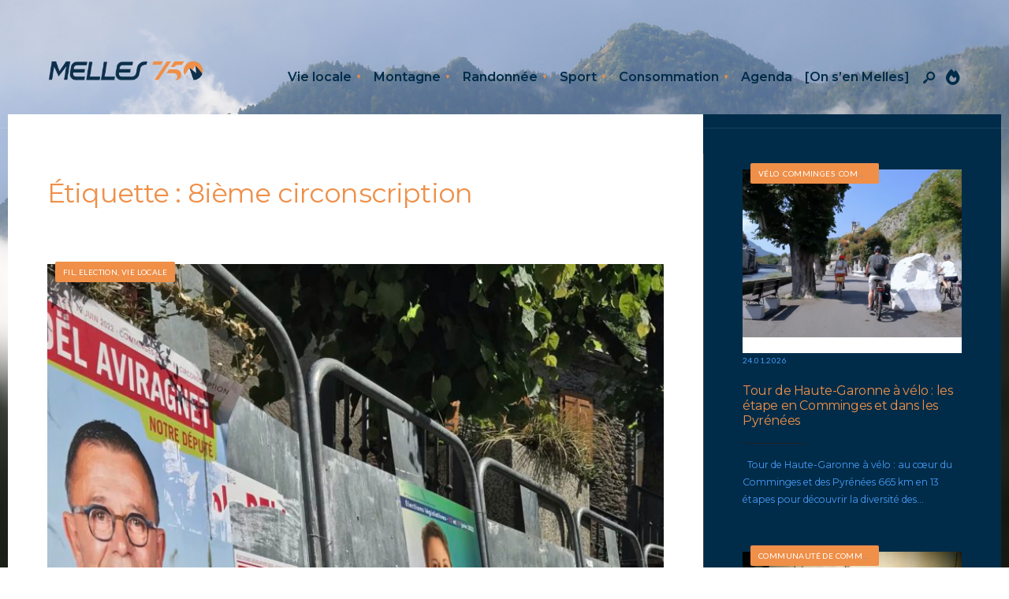

--- FILE ---
content_type: text/html; charset=UTF-8
request_url: https://melles750.fr/tag/8ieme-circonscription/
body_size: 33319
content:
<!DOCTYPE html>
<html lang="fr-FR" prefix="og: https://ogp.me/ns#">
<head><meta charset="UTF-8">
<!-- Set the viewport width to device width for mobile -->
<meta name="viewport" content="width=device-width, initial-scale=1, maximum-scale=1" />

<!-- Optimisation des moteurs de recherche par Rank Math PRO - https://rankmath.com/ -->
<title>Archives des 8ième circonscription - Melles750</title>
<meta name="robots" content="follow, index, max-snippet:-1, max-video-preview:-1, max-image-preview:large"/>
<link rel="canonical" href="https://melles750.fr/tag/8ieme-circonscription/" />
<meta property="og:locale" content="fr_FR" />
<meta property="og:type" content="article" />
<meta property="og:title" content="Archives des 8ième circonscription - Melles750" />
<meta property="og:url" content="https://melles750.fr/tag/8ieme-circonscription/" />
<meta property="og:site_name" content="Melles750" />
<meta property="article:publisher" content="https://www.facebook.com/melles750" />
<meta name="twitter:card" content="summary_large_image" />
<meta name="twitter:title" content="Archives des 8ième circonscription - Melles750" />
<meta name="twitter:site" content="@melles750" />
<meta name="twitter:label1" content="Articles" />
<meta name="twitter:data1" content="8" />
<script type="application/ld+json" class="rank-math-schema-pro">{"@context":"https://schema.org","@graph":[{"@type":"Place","@id":"https://melles750.fr/#place","address":{"@type":"PostalAddress","streetAddress":"Village","addressLocality":"Melles","addressRegion":"HG","postalCode":"31440"}},{"@type":"NewsMediaOrganization","@id":"https://melles750.fr/#organization","name":"Melles 750","url":"https://melles750.fr","sameAs":["https://www.facebook.com/melles750","https://twitter.com/melles750","https://instagram.com/melles750","https://www.linkedin.com/company/melles750"],"email":"eric@melles750.fr","address":{"@type":"PostalAddress","streetAddress":"Village","addressLocality":"Melles","addressRegion":"HG","postalCode":"31440"},"logo":{"@type":"ImageObject","@id":"https://melles750.fr/#logo","url":"https://melles750.fr/wp-content/uploads/2025/04/Melles750-OK_Logo-long-V3.png","contentUrl":"https://melles750.fr/wp-content/uploads/2025/04/Melles750-OK_Logo-long-V3.png","caption":"Melles750","inLanguage":"fr-FR","width":"656","height":"89"},"location":{"@id":"https://melles750.fr/#place"}},{"@type":"WebSite","@id":"https://melles750.fr/#website","url":"https://melles750.fr","name":"Melles750","alternateName":"Le magazine des Pyr\u00e9n\u00e9es, de la vie locale, de la vie \u00e0 la montagne et des modes de vie \u00e9coresponsables.","publisher":{"@id":"https://melles750.fr/#organization"},"inLanguage":"fr-FR"},{"@type":"BreadcrumbList","@id":"https://melles750.fr/tag/8ieme-circonscription/#breadcrumb","itemListElement":[{"@type":"ListItem","position":"1","item":{"@id":"https://melles750.fr","name":"Accueil"}},{"@type":"ListItem","position":"2","item":{"@id":"https://melles750.fr/tag/8ieme-circonscription/","name":"8i\u00e8me circonscription"}}]},{"@type":"CollectionPage","@id":"https://melles750.fr/tag/8ieme-circonscription/#webpage","url":"https://melles750.fr/tag/8ieme-circonscription/","name":"Archives des 8i\u00e8me circonscription - Melles750","isPartOf":{"@id":"https://melles750.fr/#website"},"inLanguage":"fr-FR","breadcrumb":{"@id":"https://melles750.fr/tag/8ieme-circonscription/#breadcrumb"}}]}</script>
<!-- /Extension Rank Math WordPress SEO -->

<link rel='dns-prefetch' href='//www.googletagmanager.com' />
<link rel='dns-prefetch' href='//fonts.googleapis.com' />
<link rel='dns-prefetch' href='//pagead2.googlesyndication.com' />
<link rel='preconnect' href='https://fonts.gstatic.com' crossorigin />
<link rel="alternate" type="application/rss+xml" title="Melles750 &raquo; Flux" href="https://melles750.fr/feed/" />
<link rel="alternate" type="application/rss+xml" title="Melles750 &raquo; Flux des commentaires" href="https://melles750.fr/comments/feed/" />
<link rel="alternate" type="application/rss+xml" title="Melles750 &raquo; Flux de l’étiquette 8ième circonscription" href="https://melles750.fr/tag/8ieme-circonscription/feed/" />
<style id='wp-img-auto-sizes-contain-inline-css' type='text/css'>
img:is([sizes=auto i],[sizes^="auto," i]){contain-intrinsic-size:3000px 1500px}
/*# sourceURL=wp-img-auto-sizes-contain-inline-css */
</style>

<style id='wp-emoji-styles-inline-css' type='text/css'>

	img.wp-smiley, img.emoji {
		display: inline !important;
		border: none !important;
		box-shadow: none !important;
		height: 1em !important;
		width: 1em !important;
		margin: 0 0.07em !important;
		vertical-align: -0.1em !important;
		background: none !important;
		padding: 0 !important;
	}
/*# sourceURL=wp-emoji-styles-inline-css */
</style>
<link rel='stylesheet' id='wp-block-library-css' href='https://melles750.fr/wp-includes/css/dist/block-library/style.min.css?ver=6.9' type='text/css' media='all' />
<style id='wp-block-library-theme-inline-css' type='text/css'>
.wp-block-audio :where(figcaption){color:#555;font-size:13px;text-align:center}.is-dark-theme .wp-block-audio :where(figcaption){color:#ffffffa6}.wp-block-audio{margin:0 0 1em}.wp-block-code{border:1px solid #ccc;border-radius:4px;font-family:Menlo,Consolas,monaco,monospace;padding:.8em 1em}.wp-block-embed :where(figcaption){color:#555;font-size:13px;text-align:center}.is-dark-theme .wp-block-embed :where(figcaption){color:#ffffffa6}.wp-block-embed{margin:0 0 1em}.blocks-gallery-caption{color:#555;font-size:13px;text-align:center}.is-dark-theme .blocks-gallery-caption{color:#ffffffa6}:root :where(.wp-block-image figcaption){color:#555;font-size:13px;text-align:center}.is-dark-theme :root :where(.wp-block-image figcaption){color:#ffffffa6}.wp-block-image{margin:0 0 1em}.wp-block-pullquote{border-bottom:4px solid;border-top:4px solid;color:currentColor;margin-bottom:1.75em}.wp-block-pullquote :where(cite),.wp-block-pullquote :where(footer),.wp-block-pullquote__citation{color:currentColor;font-size:.8125em;font-style:normal;text-transform:uppercase}.wp-block-quote{border-left:.25em solid;margin:0 0 1.75em;padding-left:1em}.wp-block-quote cite,.wp-block-quote footer{color:currentColor;font-size:.8125em;font-style:normal;position:relative}.wp-block-quote:where(.has-text-align-right){border-left:none;border-right:.25em solid;padding-left:0;padding-right:1em}.wp-block-quote:where(.has-text-align-center){border:none;padding-left:0}.wp-block-quote.is-large,.wp-block-quote.is-style-large,.wp-block-quote:where(.is-style-plain){border:none}.wp-block-search .wp-block-search__label{font-weight:700}.wp-block-search__button{border:1px solid #ccc;padding:.375em .625em}:where(.wp-block-group.has-background){padding:1.25em 2.375em}.wp-block-separator.has-css-opacity{opacity:.4}.wp-block-separator{border:none;border-bottom:2px solid;margin-left:auto;margin-right:auto}.wp-block-separator.has-alpha-channel-opacity{opacity:1}.wp-block-separator:not(.is-style-wide):not(.is-style-dots){width:100px}.wp-block-separator.has-background:not(.is-style-dots){border-bottom:none;height:1px}.wp-block-separator.has-background:not(.is-style-wide):not(.is-style-dots){height:2px}.wp-block-table{margin:0 0 1em}.wp-block-table td,.wp-block-table th{word-break:normal}.wp-block-table :where(figcaption){color:#555;font-size:13px;text-align:center}.is-dark-theme .wp-block-table :where(figcaption){color:#ffffffa6}.wp-block-video :where(figcaption){color:#555;font-size:13px;text-align:center}.is-dark-theme .wp-block-video :where(figcaption){color:#ffffffa6}.wp-block-video{margin:0 0 1em}:root :where(.wp-block-template-part.has-background){margin-bottom:0;margin-top:0;padding:1.25em 2.375em}
/*# sourceURL=/wp-includes/css/dist/block-library/theme.min.css */
</style>
<style id='wpjoli-joli-table-of-contents-style-inline-css' type='text/css'>


/*# sourceURL=https://melles750.fr/wp-content/plugins/joli-table-of-contents/gutenberg/blocks/joli-table-of-contents/style-index.css */
</style>
<style id='global-styles-inline-css' type='text/css'>
:root{--wp--preset--aspect-ratio--square: 1;--wp--preset--aspect-ratio--4-3: 4/3;--wp--preset--aspect-ratio--3-4: 3/4;--wp--preset--aspect-ratio--3-2: 3/2;--wp--preset--aspect-ratio--2-3: 2/3;--wp--preset--aspect-ratio--16-9: 16/9;--wp--preset--aspect-ratio--9-16: 9/16;--wp--preset--color--black: #000000;--wp--preset--color--cyan-bluish-gray: #abb8c3;--wp--preset--color--white: #ffffff;--wp--preset--color--pale-pink: #f78da7;--wp--preset--color--vivid-red: #cf2e2e;--wp--preset--color--luminous-vivid-orange: #ff6900;--wp--preset--color--luminous-vivid-amber: #fcb900;--wp--preset--color--light-green-cyan: #7bdcb5;--wp--preset--color--vivid-green-cyan: #00d084;--wp--preset--color--pale-cyan-blue: #8ed1fc;--wp--preset--color--vivid-cyan-blue: #0693e3;--wp--preset--color--vivid-purple: #9b51e0;--wp--preset--gradient--vivid-cyan-blue-to-vivid-purple: linear-gradient(135deg,rgb(6,147,227) 0%,rgb(155,81,224) 100%);--wp--preset--gradient--light-green-cyan-to-vivid-green-cyan: linear-gradient(135deg,rgb(122,220,180) 0%,rgb(0,208,130) 100%);--wp--preset--gradient--luminous-vivid-amber-to-luminous-vivid-orange: linear-gradient(135deg,rgb(252,185,0) 0%,rgb(255,105,0) 100%);--wp--preset--gradient--luminous-vivid-orange-to-vivid-red: linear-gradient(135deg,rgb(255,105,0) 0%,rgb(207,46,46) 100%);--wp--preset--gradient--very-light-gray-to-cyan-bluish-gray: linear-gradient(135deg,rgb(238,238,238) 0%,rgb(169,184,195) 100%);--wp--preset--gradient--cool-to-warm-spectrum: linear-gradient(135deg,rgb(74,234,220) 0%,rgb(151,120,209) 20%,rgb(207,42,186) 40%,rgb(238,44,130) 60%,rgb(251,105,98) 80%,rgb(254,248,76) 100%);--wp--preset--gradient--blush-light-purple: linear-gradient(135deg,rgb(255,206,236) 0%,rgb(152,150,240) 100%);--wp--preset--gradient--blush-bordeaux: linear-gradient(135deg,rgb(254,205,165) 0%,rgb(254,45,45) 50%,rgb(107,0,62) 100%);--wp--preset--gradient--luminous-dusk: linear-gradient(135deg,rgb(255,203,112) 0%,rgb(199,81,192) 50%,rgb(65,88,208) 100%);--wp--preset--gradient--pale-ocean: linear-gradient(135deg,rgb(255,245,203) 0%,rgb(182,227,212) 50%,rgb(51,167,181) 100%);--wp--preset--gradient--electric-grass: linear-gradient(135deg,rgb(202,248,128) 0%,rgb(113,206,126) 100%);--wp--preset--gradient--midnight: linear-gradient(135deg,rgb(2,3,129) 0%,rgb(40,116,252) 100%);--wp--preset--font-size--small: 14px;--wp--preset--font-size--medium: 20px;--wp--preset--font-size--large: 26px;--wp--preset--font-size--x-large: 32px;--wp--preset--font-size--normal: 16x;--wp--preset--spacing--20: min(1.5rem, 2vw);--wp--preset--spacing--30: min(2.5rem, 3vw);--wp--preset--spacing--40: min(4rem, 5vw);--wp--preset--spacing--50: min(6.5rem, 8vw);--wp--preset--spacing--60: min(10.5rem, 13vw);--wp--preset--spacing--70: 3.38rem;--wp--preset--spacing--80: 5.06rem;--wp--preset--spacing--10: 1rem;--wp--preset--shadow--natural: 6px 6px 9px rgba(0, 0, 0, 0.2);--wp--preset--shadow--deep: 12px 12px 50px rgba(0, 0, 0, 0.4);--wp--preset--shadow--sharp: 6px 6px 0px rgba(0, 0, 0, 0.2);--wp--preset--shadow--outlined: 6px 6px 0px -3px rgb(255, 255, 255), 6px 6px rgb(0, 0, 0);--wp--preset--shadow--crisp: 6px 6px 0px rgb(0, 0, 0);}:root { --wp--style--global--content-size: 750px;--wp--style--global--wide-size: 1100px; }:where(body) { margin: 0; }.wp-site-blocks > .alignleft { float: left; margin-right: 2em; }.wp-site-blocks > .alignright { float: right; margin-left: 2em; }.wp-site-blocks > .aligncenter { justify-content: center; margin-left: auto; margin-right: auto; }:where(.wp-site-blocks) > * { margin-block-start: 24px; margin-block-end: 0; }:where(.wp-site-blocks) > :first-child { margin-block-start: 0; }:where(.wp-site-blocks) > :last-child { margin-block-end: 0; }:root { --wp--style--block-gap: 24px; }:root :where(.is-layout-flow) > :first-child{margin-block-start: 0;}:root :where(.is-layout-flow) > :last-child{margin-block-end: 0;}:root :where(.is-layout-flow) > *{margin-block-start: 24px;margin-block-end: 0;}:root :where(.is-layout-constrained) > :first-child{margin-block-start: 0;}:root :where(.is-layout-constrained) > :last-child{margin-block-end: 0;}:root :where(.is-layout-constrained) > *{margin-block-start: 24px;margin-block-end: 0;}:root :where(.is-layout-flex){gap: 24px;}:root :where(.is-layout-grid){gap: 24px;}.is-layout-flow > .alignleft{float: left;margin-inline-start: 0;margin-inline-end: 2em;}.is-layout-flow > .alignright{float: right;margin-inline-start: 2em;margin-inline-end: 0;}.is-layout-flow > .aligncenter{margin-left: auto !important;margin-right: auto !important;}.is-layout-constrained > .alignleft{float: left;margin-inline-start: 0;margin-inline-end: 2em;}.is-layout-constrained > .alignright{float: right;margin-inline-start: 2em;margin-inline-end: 0;}.is-layout-constrained > .aligncenter{margin-left: auto !important;margin-right: auto !important;}.is-layout-constrained > :where(:not(.alignleft):not(.alignright):not(.alignfull)){max-width: var(--wp--style--global--content-size);margin-left: auto !important;margin-right: auto !important;}.is-layout-constrained > .alignwide{max-width: var(--wp--style--global--wide-size);}body .is-layout-flex{display: flex;}.is-layout-flex{flex-wrap: wrap;align-items: center;}.is-layout-flex > :is(*, div){margin: 0;}body .is-layout-grid{display: grid;}.is-layout-grid > :is(*, div){margin: 0;}body{padding-top: 0px;padding-right: 0px;padding-bottom: 0px;padding-left: 0px;}a:where(:not(.wp-element-button)){color: #f00;text-decoration: underline;}h1{font-size: 32px;}h2{font-size: 24px;}h3{font-size: 20px;}h4{font-size: 18px;}h5{font-size: 16px;}h6{font-size: 14px;}:root :where(.wp-element-button, .wp-block-button__link){background-color: #32373c;border-width: 0;color: #fff;font-family: inherit;font-size: inherit;font-style: inherit;font-weight: inherit;letter-spacing: inherit;line-height: inherit;padding-top: calc(0.667em + 2px);padding-right: calc(1.333em + 2px);padding-bottom: calc(0.667em + 2px);padding-left: calc(1.333em + 2px);text-decoration: none;text-transform: inherit;}.has-black-color{color: var(--wp--preset--color--black) !important;}.has-cyan-bluish-gray-color{color: var(--wp--preset--color--cyan-bluish-gray) !important;}.has-white-color{color: var(--wp--preset--color--white) !important;}.has-pale-pink-color{color: var(--wp--preset--color--pale-pink) !important;}.has-vivid-red-color{color: var(--wp--preset--color--vivid-red) !important;}.has-luminous-vivid-orange-color{color: var(--wp--preset--color--luminous-vivid-orange) !important;}.has-luminous-vivid-amber-color{color: var(--wp--preset--color--luminous-vivid-amber) !important;}.has-light-green-cyan-color{color: var(--wp--preset--color--light-green-cyan) !important;}.has-vivid-green-cyan-color{color: var(--wp--preset--color--vivid-green-cyan) !important;}.has-pale-cyan-blue-color{color: var(--wp--preset--color--pale-cyan-blue) !important;}.has-vivid-cyan-blue-color{color: var(--wp--preset--color--vivid-cyan-blue) !important;}.has-vivid-purple-color{color: var(--wp--preset--color--vivid-purple) !important;}.has-black-background-color{background-color: var(--wp--preset--color--black) !important;}.has-cyan-bluish-gray-background-color{background-color: var(--wp--preset--color--cyan-bluish-gray) !important;}.has-white-background-color{background-color: var(--wp--preset--color--white) !important;}.has-pale-pink-background-color{background-color: var(--wp--preset--color--pale-pink) !important;}.has-vivid-red-background-color{background-color: var(--wp--preset--color--vivid-red) !important;}.has-luminous-vivid-orange-background-color{background-color: var(--wp--preset--color--luminous-vivid-orange) !important;}.has-luminous-vivid-amber-background-color{background-color: var(--wp--preset--color--luminous-vivid-amber) !important;}.has-light-green-cyan-background-color{background-color: var(--wp--preset--color--light-green-cyan) !important;}.has-vivid-green-cyan-background-color{background-color: var(--wp--preset--color--vivid-green-cyan) !important;}.has-pale-cyan-blue-background-color{background-color: var(--wp--preset--color--pale-cyan-blue) !important;}.has-vivid-cyan-blue-background-color{background-color: var(--wp--preset--color--vivid-cyan-blue) !important;}.has-vivid-purple-background-color{background-color: var(--wp--preset--color--vivid-purple) !important;}.has-black-border-color{border-color: var(--wp--preset--color--black) !important;}.has-cyan-bluish-gray-border-color{border-color: var(--wp--preset--color--cyan-bluish-gray) !important;}.has-white-border-color{border-color: var(--wp--preset--color--white) !important;}.has-pale-pink-border-color{border-color: var(--wp--preset--color--pale-pink) !important;}.has-vivid-red-border-color{border-color: var(--wp--preset--color--vivid-red) !important;}.has-luminous-vivid-orange-border-color{border-color: var(--wp--preset--color--luminous-vivid-orange) !important;}.has-luminous-vivid-amber-border-color{border-color: var(--wp--preset--color--luminous-vivid-amber) !important;}.has-light-green-cyan-border-color{border-color: var(--wp--preset--color--light-green-cyan) !important;}.has-vivid-green-cyan-border-color{border-color: var(--wp--preset--color--vivid-green-cyan) !important;}.has-pale-cyan-blue-border-color{border-color: var(--wp--preset--color--pale-cyan-blue) !important;}.has-vivid-cyan-blue-border-color{border-color: var(--wp--preset--color--vivid-cyan-blue) !important;}.has-vivid-purple-border-color{border-color: var(--wp--preset--color--vivid-purple) !important;}.has-vivid-cyan-blue-to-vivid-purple-gradient-background{background: var(--wp--preset--gradient--vivid-cyan-blue-to-vivid-purple) !important;}.has-light-green-cyan-to-vivid-green-cyan-gradient-background{background: var(--wp--preset--gradient--light-green-cyan-to-vivid-green-cyan) !important;}.has-luminous-vivid-amber-to-luminous-vivid-orange-gradient-background{background: var(--wp--preset--gradient--luminous-vivid-amber-to-luminous-vivid-orange) !important;}.has-luminous-vivid-orange-to-vivid-red-gradient-background{background: var(--wp--preset--gradient--luminous-vivid-orange-to-vivid-red) !important;}.has-very-light-gray-to-cyan-bluish-gray-gradient-background{background: var(--wp--preset--gradient--very-light-gray-to-cyan-bluish-gray) !important;}.has-cool-to-warm-spectrum-gradient-background{background: var(--wp--preset--gradient--cool-to-warm-spectrum) !important;}.has-blush-light-purple-gradient-background{background: var(--wp--preset--gradient--blush-light-purple) !important;}.has-blush-bordeaux-gradient-background{background: var(--wp--preset--gradient--blush-bordeaux) !important;}.has-luminous-dusk-gradient-background{background: var(--wp--preset--gradient--luminous-dusk) !important;}.has-pale-ocean-gradient-background{background: var(--wp--preset--gradient--pale-ocean) !important;}.has-electric-grass-gradient-background{background: var(--wp--preset--gradient--electric-grass) !important;}.has-midnight-gradient-background{background: var(--wp--preset--gradient--midnight) !important;}.has-small-font-size{font-size: var(--wp--preset--font-size--small) !important;}.has-medium-font-size{font-size: var(--wp--preset--font-size--medium) !important;}.has-large-font-size{font-size: var(--wp--preset--font-size--large) !important;}.has-x-large-font-size{font-size: var(--wp--preset--font-size--x-large) !important;}.has-normal-font-size{font-size: var(--wp--preset--font-size--normal) !important;}
:root :where(.wp-block-pullquote){font-size: 1.5em;line-height: 1.6;}
/*# sourceURL=global-styles-inline-css */
</style>
<link rel='stylesheet' id='wpjoli-joli-tocv2-styles-css' href='https://melles750.fr/wp-content/plugins/joli-table-of-contents/assets/public/css/wpjoli-joli-table-of-contents.min.css?ver=2.8.2' type='text/css' media='all' />
<link rel='stylesheet' id='wpjoli-joli-tocv2-theme-original-css' href='https://melles750.fr/wp-content/plugins/joli-table-of-contents/assets/public/css/themes/original.min.css?ver=2.8.2' type='text/css' media='all' />
<link rel='stylesheet' id='outdoor-style-css' href='https://melles750.fr/wp-content/themes/outdoor/style.css?ver=6.9' type='text/css' media='all' />
<link rel='stylesheet' id='era-magazine-css' href='https://melles750.fr/wp-content/themes/outdoor/styles/era-magazine.css?ver=6.9' type='text/css' media='all' />
<link rel='stylesheet' id='fontawesome-css' href='https://melles750.fr/wp-content/themes/outdoor/styles/fontawesome.css?ver=6.9' type='text/css' media='all' />
<link rel='stylesheet' id='outdoor-mobile-css' href='https://melles750.fr/wp-content/themes/outdoor/style-mobile.css?ver=6.9' type='text/css' media='all' />
<link rel="preload" as="style" href="https://fonts.googleapis.com/css?family=Montserrat:100,200,300,400,500,600,700,800,900,100italic,200italic,300italic,400italic,500italic,600italic,700italic,800italic,900italic%7CLato:400&#038;display=swap&#038;ver=1755806769" /><link rel="stylesheet" href="https://fonts.googleapis.com/css?family=Montserrat:100,200,300,400,500,600,700,800,900,100italic,200italic,300italic,400italic,500italic,600italic,700italic,800italic,900italic%7CLato:400&#038;display=swap&#038;ver=1755806769" media="print" onload="this.media='all'"><noscript><link rel="stylesheet" href="https://fonts.googleapis.com/css?family=Montserrat:100,200,300,400,500,600,700,800,900,100italic,200italic,300italic,400italic,500italic,600italic,700italic,800italic,900italic%7CLato:400&#038;display=swap&#038;ver=1755806769" /></noscript><script type="text/javascript" src="https://melles750.fr/wp-includes/js/jquery/jquery.min.js?ver=3.7.1" id="jquery-core-js"></script>
<script type="text/javascript" src="https://melles750.fr/wp-includes/js/jquery/jquery-migrate.min.js?ver=3.4.1" id="jquery-migrate-js"></script>

<!-- Extrait de code de la balise Google (gtag.js) ajouté par Site Kit -->
<!-- Extrait Google Analytics ajouté par Site Kit -->
<script type="text/javascript" src="https://www.googletagmanager.com/gtag/js?id=G-RJFRY2DTTQ" id="google_gtagjs-js" async></script>
<script type="text/javascript" id="google_gtagjs-js-after">
/* <![CDATA[ */
window.dataLayer = window.dataLayer || [];function gtag(){dataLayer.push(arguments);}
gtag("set","linker",{"domains":["melles750.fr"]});
gtag("js", new Date());
gtag("set", "developer_id.dZTNiMT", true);
gtag("config", "G-RJFRY2DTTQ");
//# sourceURL=google_gtagjs-js-after
/* ]]> */
</script>
<link rel="https://api.w.org/" href="https://melles750.fr/wp-json/" /><link rel="alternate" title="JSON" type="application/json" href="https://melles750.fr/wp-json/wp/v2/tags/1904" /><link rel="EditURI" type="application/rsd+xml" title="RSD" href="https://melles750.fr/xmlrpc.php?rsd" />
<meta name="generator" content="WordPress 6.9" />
<meta name="generator" content="Redux 4.5.10" /><meta name="generator" content="Site Kit by Google 1.170.0" /><link rel="icon" type="image/png" href="/wp-content/uploads/fbrfg/favicon-96x96.png" sizes="96x96" />
<link rel="icon" type="image/svg+xml" href="/wp-content/uploads/fbrfg/favicon.svg" />
<link rel="shortcut icon" href="/wp-content/uploads/fbrfg/favicon.ico" />
<link rel="apple-touch-icon" sizes="180x180" href="/wp-content/uploads/fbrfg/apple-touch-icon.png" />
<link rel="manifest" href="/wp-content/uploads/fbrfg/site.webmanifest" />
<!-- Balises Meta Google AdSense ajoutées par Site Kit -->
<meta name="google-adsense-platform-account" content="ca-host-pub-2644536267352236">
<meta name="google-adsense-platform-domain" content="sitekit.withgoogle.com">
<!-- Fin des balises Meta End Google AdSense ajoutées par Site Kit -->
<meta name="generator" content="Elementor 3.34.3; features: additional_custom_breakpoints; settings: css_print_method-external, google_font-enabled, font_display-auto">
			<style>
				.e-con.e-parent:nth-of-type(n+4):not(.e-lazyloaded):not(.e-no-lazyload),
				.e-con.e-parent:nth-of-type(n+4):not(.e-lazyloaded):not(.e-no-lazyload) * {
					background-image: none !important;
				}
				@media screen and (max-height: 1024px) {
					.e-con.e-parent:nth-of-type(n+3):not(.e-lazyloaded):not(.e-no-lazyload),
					.e-con.e-parent:nth-of-type(n+3):not(.e-lazyloaded):not(.e-no-lazyload) * {
						background-image: none !important;
					}
				}
				@media screen and (max-height: 640px) {
					.e-con.e-parent:nth-of-type(n+2):not(.e-lazyloaded):not(.e-no-lazyload),
					.e-con.e-parent:nth-of-type(n+2):not(.e-lazyloaded):not(.e-no-lazyload) * {
						background-image: none !important;
					}
				}
			</style>
			<script type="text/javascript" id="google_gtagjs" src="https://www.googletagmanager.com/gtag/js?id=G-RJFRY2DTTQ" async="async"></script>
<script type="text/javascript" id="google_gtagjs-inline">
/* <![CDATA[ */
window.dataLayer = window.dataLayer || [];function gtag(){dataLayer.push(arguments);}gtag('js', new Date());gtag('config', 'G-RJFRY2DTTQ', {} );
/* ]]> */
</script>

<!-- Extrait Google AdSense ajouté par Site Kit -->
<script type="text/javascript" async="async" src="https://pagead2.googlesyndication.com/pagead/js/adsbygoogle.js?client=ca-pub-4078882856274547&amp;host=ca-host-pub-2644536267352236" crossorigin="anonymous"></script>

<!-- End Google AdSense snippet added by Site Kit -->
<link rel="icon" href="https://melles750.fr/wp-content/uploads/2021/02/Melles750_RVB_Favicon.png" sizes="32x32" />
<link rel="icon" href="https://melles750.fr/wp-content/uploads/2021/02/Melles750_RVB_Favicon.png" sizes="192x192" />
<link rel="apple-touch-icon" href="https://melles750.fr/wp-content/uploads/2021/02/Melles750_RVB_Favicon.png" />
<meta name="msapplication-TileImage" content="https://melles750.fr/wp-content/uploads/2021/02/Melles750_RVB_Favicon.png" />
<link rel="icon" href="https://melles750.fr/wp-content/uploads/2024/10/favicon-16x16-1.png" sizes="32x32">		<style type="text/css" id="wp-custom-css">
			/* CSS de base du footer */
footer {
  line-height: 1.4;
  padding-top: 1rem;
  padding-bottom: 1rem;
}

footer p, footer li {
  margin-bottom: 0.3rem;
}

footer .widget, footer .footer-widget {
  margin-bottom: 0.5rem;
}
		</style>
		<style id="themnific_redux-dynamic-css" title="dynamic-css" class="redux-options-output">body,input,button,textarea{font-family:Montserrat;font-weight:400;font-style:normal;color:#373737;font-size:16px;}.wrapper_inn{background-color:#2d2d2d;background-attachment:fixed;background-image:url('https://melles750.fr/wp-content/uploads/2025/04/St-beat-fullscreen-V1-1.jpg');background-size:cover;}#content,#respond textarea,#respond input,.eleslideinside{background-color:#ffffff;}a{color:#373737;}a:hover{color:#f1b17a;}a:active{color:#000;}.entry p:not(.has-background) a,.entry ol:not(.has-background) a,.entry ul:not(.has-background) a,.elementor-text-editor a{color:#f1b17a;}.entry p:not(.has-background) a,.entry ol:not(.has-background) a,.entry ul:not(.has-background) a,.elementor-text-editor a{border-color:#f1b17a;}.entry p:not(.has-background) a:hover,.entry ol:not(.has-background) li>a:hover,.entry ul:not(.has-background) li>a:hover,.elementor-text-editor a:hover{background-color:#000000;}.p-border,.block_title:after,.meta,.tagcloud a,.page-numbers,input,textarea,select,.page-link span,.post-pagination>p a{border-color:#ef8f48;}#sidebar{background-color:#002c49;}#sidebar,#sidebar p,#sidebar h5,#sidebar h2,#sidebar h3,#sidebar h4{color:#489bf9;}.widgetable a{color:#ef8f48;}#sidebar a:hover{color:#ef8f48;}#sidebar:after,.sidebar_item  h5,.sidebar_item li,.sidebar_item ul.menu li{border-color:#444444;}#header,.header_row{background-color:#ffffff;}#header h1 a{color:#373737;}.header_row{border-color:#efefef;}.nav>li>a,.top_nav .searchform input.s{font-family:Montserrat;font-weight:600;font-style:normal;color:#373737;font-size:16px;}.nav>li.current-menu-item>a,.nav>li>a:hover,.menu-item-has-children>a:after{color:#ef8f48;}#header ul.social-menu li a,.head_extend a{color:#373737;}.nav li ul{background-color:#ef8f48;}.nav>li>ul:after{border-bottom-color:#ef8f48;}.nav ul li>a{font-family:Montserrat;font-weight:normal;font-style:normal;color:#1a5598;font-size:13px;}.nav li ul li>a:hover{color:#efccc2;}.show-menu,#main-nav>li.special>a{background-color:#ef8f48;}#header .show-menu,#main-nav>li.special>a{color:#1a5598;}[class*="hero-cover"]  .will_stick.scrollDown,.page-header-image,.main_slider_wrap,[class*="hero-cover"] #header,.imgwrap,.tmnf_respo_magic #navigation{background-color:#ffffff;}.page-header-image p,.page-header-image h1.entry-title,.page-header-image .meta a,[class*="hero-cover"]  #header .nav > li:not(.special) > a,[class*="hero-cover"]  #header #titles a,[class*="hero-cover"]  #header .head_extend a,[class*="hero-cover"]  #header .social-menu a,.has-post-thumbnail .titles_over a,.has-post-thumbnail .titles_over p{color:#002c49;}#titles{width:200px;}#titles,.header_fix{margin-top:75px;margin-bottom:40px;}#main-nav,.head_extend,#header ul.social-menu{margin-top:75px;margin-bottom:40px;}#footer,#footer .searchform input.s{background-color:#002c49;}.footer-below{background-color:#002c49;}#footer,#footer h2,#footer h3,#footer h4,#footer h5,#footer .meta,#footer .searchform input.s,#footer cite{color:#9b9b9b;}#footer a,#footer .meta a,#footer ul.social-menu a span,.bottom-menu li a{color:#c9c9c9;}#footer a:hover{color:#ef8f48;}#footer,#footer h5.widget,#footer .sidebar_item li,#copyright,#footer .tagcloud a,#footer .tp_recent_tweets ul li,#footer .p-border,#footer .searchform input.s,#footer input,.footer-icons ul.social-menu a,.footer_text{border-color:#333333;}#header h1{font-family:Montserrat;font-weight:normal;font-style:normal;color:#ef8f48;font-size:20px;}h1.tmnf_title_large,h2.tmnf_title_large,.tmnf_titles_are_large .tmnf_title{font-family:Montserrat;font-weight:normal;font-style:normal;color:#ef8f48;font-size:40px;}h2.tmnf_title_medium,h3.tmnf_title_medium,.tmnf_titles_are_medium .tmnf_title{font-family:Montserrat;font-weight:normal;font-style:normal;color:#ef8f48;font-size:24px;}h3.tmnf_title_small,h4.tmnf_title_small,.tmnf_columns_4 h3.tmnf_title_medium,.tmnf_titles_are_small .tmnf_title{font-family:Montserrat;font-weight:normal;font-style:normal;color:#373737;font-size:16px;}.tptn_link,.tab-post h4,.tptn_posts_widget li::before,cite,.menuClose span,.icon_extend,ul.social-menu a span,a.mainbutton,.owl-nav>div,.submit,.mc4wp-form input,.woocommerce #respond input#submit, .woocommerce a.button,.woocommerce button.button, .woocommerce input.button,.bottom-menu li a,.wpcf7-submit{font-family:Montserrat;font-weight:normal;font-style:normal;color:#373737;font-size:14px;}h1{font-family:Montserrat;font-weight:normal;font-style:normal;color:#ef8f48;font-size:40px;}h2{font-family:Montserrat;font-weight:normal;font-style:normal;color:#ef8f48;font-size:34px;}h3{font-family:Montserrat;font-weight:normal;font-style:normal;color:#ef8f48;font-size:28px;}h4,h3#reply-title,.entry h5, .entry h6{font-family:Montserrat;font-weight:normal;font-style:normal;color:#373737;font-size:24px;}h5,h6,.block_title span{font-family:Montserrat;font-weight:normal;font-style:normal;color:#373737;font-size:16px;}.meta,.meta a,.tptn_date,.post_nav_text span{font-family:Lato;line-height:18px;font-weight:400;font-style:normal;color:#a0a0a0;font-size:10px;}.meta_deko::after,.meta_more a,h3#reply-title:after,.tptn_posts_widget li::before{background-color:#192126;}.meta_deko::after,.gimmimore{color:#192126;}.meta_more a,.tptn_posts_widget li::before{color:#ffffff;}a.searchSubmit,.sticky:after,.ribbon,.post_pagination_inn,.format-quote .item_inn,.woocommerce #respond input#submit,.woocommerce a.button,.woocommerce button.button.alt,.woocommerce button.button,.woocommerce a.button.alt.checkout-button,input#place_order,.woocommerce input.button,#respond #submit,li.current a,.page-numbers.current,a.mainbutton,#submit,#comments .navigation a,.contact-form .submit,.wpcf7-submit,#woo-inn ul li span.current,.owl-nav>div{background-color:#ef8f48;}input.button,button.submit,.entry blockquote,li span.current{border-color:#ef8f48;}.current-cat>a,a.active,a.tmnf_view_all.meta{color:#ef8f48;}a.searchSubmit,.sticky:after,.ribbon,.ribbon a,.ribbon p,#footer .ribbon,.woocommerce #respond input#submit,.woocommerce a.button,.woocommerce button.button.alt, .woocommerce button.button,.woocommerce a.button.alt.checkout-button,input#place_order,.woocommerce input.button,#respond #submit,.tmnf_icon,a.mainbutton,#submit,#comments .navigation a,.tagssingle a,.wpcf7-submit,.page-numbers.current,.format-quote .item_inn p,.format-quote a,.post_pagination_inn a,.color_slider .owl-nav>div,.color_slider .owl-nav>div:before,.mc4wp-form input[type="submit"],#woo-inn ul li span.current,.owl-nav>div{color:#ffffff;}.color_slider .owl-nav>div:after{background-color:#ffffff;}a.searchSubmit:hover,.ribbon:hover,a.mainbutton:hover,.entry a.ribbon:hover,.woocommerce #respond input#submit:hover, .woocommerce a.button:hover, .woocommerce button.button:hover, .woocommerce input.button:hover,.owl-nav>div:hover,.meta_more a:hover{background-color:#2d2929;}input.button:hover,button.submit:hover{border-color:#2d2929;}.meta_more a:hover .gimmimore{color:#2d2929;}.ribbon:hover,.ribbon:hover a,.ribbon:hover a,.meta.ribbon:hover a,.entry a.ribbon:hover,a.mainbutton:hover,.woocommerce #respond input#submit:hover, .woocommerce a.button:hover, .woocommerce button.button:hover, .woocommerce input.button:hover,.owl-nav>div:hover,.owl-nav>div:hover:before,.mc4wp-form input[type="submit"]:hover,.meta_more a:hover{color:#ffffff;}.owl-nav>div:hover:after{background-color:#ffffff;}#flyoff,.content_inn .mc4wp-form,.block_title::after{background-color:#373737;}#flyoff,#flyoff h5,#flyoff p,#flyoff a,#flyoff span,.content_inn .mc4wp-form{color:#efefef;}</style></head>

<body class="archive tag tag-8ieme-circonscription tag-1904 wp-custom-logo wp-embed-responsive wp-theme-outdoor elementor-default elementor-kit-1003">

    <div class="wrapper_main upper hero-cover readmore_disabled tmnf_width_normal header_classic image_css_none tmnf-sidebar-active ">
    
        <div class="wrapper">
        
            <div class="wrapper_inn">
            
                <div id="header" itemscope itemtype="https://schema.org//WPHeader">
                    <div class="clearfix"></div>
                    
                        <div class="header_classic_content">
        
        <div class="will_stick_wrap">
        <div class="header_row header_row_center clearfix will_stick">
            <div class="container_vis">
            
                <div id="titles" class="tranz2">
	  
            	
				<a class="logo logo_main" href="https://melles750.fr/">
					<img class="this-is-logo tranz" src="https://melles750.fr/wp-content/uploads/2025/04/Melles750-OK_Logo-long-V3-1.png" alt="Melles750"/>
				</a> 
            	
				<a class="logo logo_inv" href="https://melles750.fr/">
					<img class="this-is-logo tranz" src="https://melles750.fr/wp-content/uploads/2025/04/Melles750-OK_Logo-long-V3-1.png" alt="Melles750"/>
				</a>
                
		</div><!-- end #titles  -->                
                			            <ul class="social-menu tranz">
            
                        
                        
                        
            
                        
                        
                        
                        
                        
                        
                        
                        
                        
                        
                        
                        
                        
                        
                        
                        
                        
                        
                        
                        
            
            </ul>                
                <div class="head_extend">
   
    <a class="icon_extend searchOpen" href="#" ><i class=" icon-search-2"></i><span>Search</span></a>
        	<a class="icon_extend menuOpen" href="#" ><i class="fas fa-fire"></i></a>
    
</div>            
                <input type="checkbox" id="show-menu" role="button">
<label for="show-menu" class="show-menu"><i class="fas fa-bars"></i><span class="close_menu">✕</span> Menu</label> 
<nav id="navigation" itemscope itemtype="https://schema.org/SiteNavigationElement"> 
    <ul id="main-nav" class="nav"><li id="menu-item-1173" class="menu-item menu-item-type-taxonomy menu-item-object-category menu-item-has-children menu-item-1173"><a href="https://melles750.fr/category/vie-locale/">Vie locale</a>
<ul class="sub-menu">
	<li id="menu-item-1165" class="menu-item menu-item-type-taxonomy menu-item-object-category menu-item-1165"><a href="https://melles750.fr/category/melles/" title="Toute l&#8217;actualité à Melles">Melles</a></li>
	<li id="menu-item-1166" class="menu-item menu-item-type-taxonomy menu-item-object-category menu-item-1166"><a href="https://melles750.fr/category/saint-beat/" title="Toute l&#8217;actualité dans la vallée de Saint-Béat">Vallée de Saint-Béat</a></li>
	<li id="menu-item-1169" class="menu-item menu-item-type-taxonomy menu-item-object-category menu-item-1169"><a href="https://melles750.fr/category/vallee-de-luchon/" title="Toute l&#8217;actualité dans la vallée de Luchon">Vallée de Luchon</a></li>
	<li id="menu-item-1175" class="menu-item menu-item-type-taxonomy menu-item-object-category menu-item-1175"><a href="https://melles750.fr/category/vallee-de-la-garonne/" title="Toute l&#8217;actualité dans la vallée de la Garonne">Vallée de la Garonne</a></li>
	<li id="menu-item-1170" class="menu-item menu-item-type-taxonomy menu-item-object-category menu-item-1170"><a href="https://melles750.fr/category/montrejeau-gourdan-polignan/" title="Toute l&#8217;actualité entre Montréjeau et Gourdan-Polignan">Montréjeau-Gourdan-Polignan</a></li>
	<li id="menu-item-13268" class="menu-item menu-item-type-taxonomy menu-item-object-category menu-item-13268"><a href="https://melles750.fr/category/comminges/">Comminges</a></li>
</ul>
</li>
<li id="menu-item-7439" class="menu-item menu-item-type-taxonomy menu-item-object-category menu-item-has-children menu-item-7439"><a href="https://melles750.fr/category/montagne/">Montagne</a>
<ul class="sub-menu">
	<li id="menu-item-7440" class="menu-item menu-item-type-taxonomy menu-item-object-category menu-item-7440"><a href="https://melles750.fr/category/agriculture/">Agriculture</a></li>
	<li id="menu-item-7436" class="menu-item menu-item-type-taxonomy menu-item-object-category menu-item-7436"><a href="https://melles750.fr/category/ours/">Ours</a></li>
	<li id="menu-item-7437" class="menu-item menu-item-type-taxonomy menu-item-object-category menu-item-7437"><a href="https://melles750.fr/category/pastoralisme/">Pastoralisme</a></li>
	<li id="menu-item-7438" class="menu-item menu-item-type-taxonomy menu-item-object-category menu-item-7438"><a href="https://melles750.fr/category/patrimoine/">Patrimoine</a></li>
</ul>
</li>
<li id="menu-item-1011" class="menu-item menu-item-type-taxonomy menu-item-object-category menu-item-has-children menu-item-1011"><a href="https://melles750.fr/category/randonnee/">Randonnée</a>
<ul class="sub-menu">
	<li id="menu-item-2290" class="menu-item menu-item-type-taxonomy menu-item-object-category menu-item-2290"><a href="https://melles750.fr/category/chaussures-de-randonnee/">Chaussures de randonnée</a></li>
	<li id="menu-item-1172" class="menu-item menu-item-type-taxonomy menu-item-object-category menu-item-1172"><a href="https://melles750.fr/category/equipements/" title="Equipements pour les activités de montagne">Equipements</a></li>
	<li id="menu-item-1174" class="menu-item menu-item-type-taxonomy menu-item-object-category menu-item-1174"><a href="https://melles750.fr/category/parcours/" title="Parcours de randonnées">Parcours</a></li>
</ul>
</li>
<li id="menu-item-7433" class="menu-item menu-item-type-taxonomy menu-item-object-category menu-item-has-children menu-item-7433"><a href="https://melles750.fr/category/sport/">Sport</a>
<ul class="sub-menu">
	<li id="menu-item-9153" class="menu-item menu-item-type-taxonomy menu-item-object-category menu-item-9153"><a href="https://melles750.fr/category/cyclisme/">Cyclisme</a></li>
	<li id="menu-item-1176" class="menu-item menu-item-type-taxonomy menu-item-object-category menu-item-1176"><a href="https://melles750.fr/category/escalade/" title="Faire de l’escalade dans les Pyrénées Haut-Garonnaises">Escalade</a></li>
	<li id="menu-item-1247" class="menu-item menu-item-type-taxonomy menu-item-object-category menu-item-1247"><a href="https://melles750.fr/category/peche/" title="Pêcher dans les Pyrénées Haut-Garonnaises">Pêche</a></li>
	<li id="menu-item-1177" class="menu-item menu-item-type-taxonomy menu-item-object-category menu-item-1177"><a href="https://melles750.fr/category/ski/" title="Faire du ski dans les Pyrénées Haut-Garonnaises">Ski</a></li>
	<li id="menu-item-5815" class="menu-item menu-item-type-taxonomy menu-item-object-post_tag menu-item-5815"><a href="https://melles750.fr/tag/trail/">Trail</a></li>
	<li id="menu-item-7452" class="menu-item menu-item-type-taxonomy menu-item-object-category menu-item-7452"><a href="https://melles750.fr/category/triathlon/">Triathlon</a></li>
	<li id="menu-item-1179" class="menu-item menu-item-type-taxonomy menu-item-object-category menu-item-1179"><a href="https://melles750.fr/category/velo/" title="Faire du vélo dans les Pyrénées Haut-Garonnaises">Vélo &#038; VTT</a></li>
</ul>
</li>
<li id="menu-item-7441" class="menu-item menu-item-type-taxonomy menu-item-object-category menu-item-has-children menu-item-7441"><a href="https://melles750.fr/category/consommation/">Consommation</a>
<ul class="sub-menu">
	<li id="menu-item-7442" class="menu-item menu-item-type-taxonomy menu-item-object-category menu-item-7442"><a href="https://melles750.fr/category/alimentation/">Alimentation</a></li>
	<li id="menu-item-7443" class="menu-item menu-item-type-taxonomy menu-item-object-category menu-item-7443"><a href="https://melles750.fr/category/application/">Application</a></li>
	<li id="menu-item-7444" class="menu-item menu-item-type-taxonomy menu-item-object-category menu-item-7444"><a href="https://melles750.fr/category/assurance/">Assurance</a></li>
	<li id="menu-item-7445" class="menu-item menu-item-type-taxonomy menu-item-object-category menu-item-7445"><a href="https://melles750.fr/category/automobile/">Automobile</a></li>
	<li id="menu-item-7446" class="menu-item menu-item-type-taxonomy menu-item-object-category menu-item-7446"><a href="https://melles750.fr/category/banque/">Banque</a></li>
	<li id="menu-item-7537" class="menu-item menu-item-type-taxonomy menu-item-object-category menu-item-7537"><a href="https://melles750.fr/category/cosmetique/">Bien-être</a></li>
	<li id="menu-item-7447" class="menu-item menu-item-type-taxonomy menu-item-object-category menu-item-7447"><a href="https://melles750.fr/category/cuisine/">Cuisine</a></li>
	<li id="menu-item-7448" class="menu-item menu-item-type-taxonomy menu-item-object-category menu-item-7448"><a href="https://melles750.fr/category/economie-circulaire/">Economie circulaire</a></li>
	<li id="menu-item-7450" class="menu-item menu-item-type-taxonomy menu-item-object-category menu-item-7450"><a href="https://melles750.fr/category/mobilite/">Mobilité</a></li>
</ul>
</li>
<li id="menu-item-15349" class="menu-item menu-item-type-custom menu-item-object-custom menu-item-15349"><a href="https://melles750.fr/agenda/">Agenda</a></li>
<li id="menu-item-13354" class="menu-item menu-item-type-taxonomy menu-item-object-category menu-item-13354"><a href="https://melles750.fr/category/on-sen-melles-2/">[On s&#8217;en Melles]</a></li>
</ul></nav><!-- end #navigation  -->                
            </div>
        </div><!-- end .header_row_center -->
        </div>
    
    </div>                    
                    <div class="clearfix"></div>
                    
                </div><!-- end #header  -->
                    
                <div class="header_fix"></div>
        
    <div class="main_part">

<div id="core">  

    <div class="container_alt">
    
        <div id="content" class="eightcol">
        
            <div class="archive_title">
            
                <h2><span class="maintitle">Étiquette : <span>8ième circonscription</span></span></h2>            </div>
        
        	<div class="blogger">
            
				          	<div class="item item_big tranz post-9512 post type-post status-publish format-standard has-post-thumbnail hentry category-actualites category-election category-vie-locale tag-8ieme-circonscription tag-comminges tag-election tag-elections-legislatives tag-haute-garonne tag-joel-aviragnet tag-loic-delchard tag-saves">
            
				                    <div class="imgwrap tranz">
                    
                                                
                    	<div class="icon-rating tranz"></div>
                        
                        <a href="https://melles750.fr/joel-aviragnet-conserve-son-siege-de-depute-assemblee-nationale/">
                        
                            <img fetchpriority="high" width="567" height="600" src="https://melles750.fr/wp-content/uploads/2022/06/img_4620-4.jpg" class="tranz wp-post-image" alt="Joël Aviragnet député Comminges" decoding="async" srcset="https://melles750.fr/wp-content/uploads/2022/06/img_4620-4.jpg 2266w, https://melles750.fr/wp-content/uploads/2022/06/img_4620-4-284x300.jpg 284w, https://melles750.fr/wp-content/uploads/2022/06/img_4620-4-968x1024.jpg 968w, https://melles750.fr/wp-content/uploads/2022/06/img_4620-4-768x812.jpg 768w, https://melles750.fr/wp-content/uploads/2022/06/img_4620-4-1453x1536.jpg 1453w, https://melles750.fr/wp-content/uploads/2022/06/img_4620-4-1937x2048.jpg 1937w, https://melles750.fr/wp-content/uploads/2022/06/img_4620-4-1440x1523.jpg 1440w" sizes="(max-width: 567px) 100vw, 567px" />                            
                        </a>
                        
                    </div>
                    
                   
                    
                   
	<p class="meta meta_categ ribbon tranz ">
        <span class="categs"><a href="https://melles750.fr/category/actualites/" rel="category tag">Fil</a>, <a href="https://melles750.fr/category/election/" rel="category tag">Election</a>, <a href="https://melles750.fr/category/vie-locale/" rel="category tag">Vie locale</a></span>
    </p>
                 
            	<div class="item_inn tranz">
                    
                       
	<p class="meta tranz ">
		<span class="post-date">19.06.2022</span>
        <span class="commes">• 2 Comments</span>
    </p>
                
                	<h2 class="tmnf_title_large"><a class="link link--forsure" href="https://melles750.fr/joel-aviragnet-conserve-son-siege-de-depute-assemblee-nationale/">Législatives en Haute-Garonne Joël Aviragnet réélu dans le Comminges et Savès</a></h2>
                    
                                        	<div class="tmnf_excerpt"><p>Législatives en Haute-Garonne Joël Aviragnet réélu dans le Comminges et Savès. Face au candidat du Rassemblement National Loïc Delchard, Joël Aviragnet obtient 60 % des voix. L&#8217;élu devrait siéger au sein du groupe Socialiste à l&#8217;Assemblée Nationale. L&#8217;homme a largement bénéficié de son statut de député<span class="helip">...</span></p></div>
                                        
                	   
	<span class="meta meta_more tranz ">
    		<a class="readmore" href="https://melles750.fr/joel-aviragnet-conserve-son-siege-de-depute-assemblee-nationale/">Read More <span class="gimmimore tranz">&rarr;</span></a>

    </span>
                    
                </div><!-- end .item_inn -->
                
                <div class="clearfix"></div>
                
            </div>          	<div class="item item_big tranz post-9458 post type-post status-publish format-standard has-post-thumbnail hentry category-election category-vie-locale tag-8ieme-circonscription tag-circonscription tag-comminges tag-depute tag-elections tag-elections-legislatives tag-haute-garonne tag-joel-aviragnet tag-saves">
            
				                    <div class="imgwrap tranz">
                    
                                                
                    	<div class="icon-rating tranz"></div>
                        
                        <a href="https://melles750.fr/resultats-des-elections-legislatives-en-haute-garonne-a-quoi-sattendre/">
                        
                            <img width="480" height="600" src="https://melles750.fr/wp-content/uploads/2022/06/img_5171.jpg" class="tranz wp-post-image" alt="Candidats NUPES Haute-Garonne" decoding="async" srcset="https://melles750.fr/wp-content/uploads/2022/06/img_5171.jpg 750w, https://melles750.fr/wp-content/uploads/2022/06/img_5171-240x300.jpg 240w" sizes="(max-width: 480px) 100vw, 480px" />                            
                        </a>
                        
                    </div>
                    
                   
                    
                   
	<p class="meta meta_categ ribbon tranz ">
        <span class="categs"><a href="https://melles750.fr/category/election/" rel="category tag">Election</a>, <a href="https://melles750.fr/category/vie-locale/" rel="category tag">Vie locale</a></span>
    </p>
                 
            	<div class="item_inn tranz">
                    
                       
	<p class="meta tranz ">
		<span class="post-date">16.06.2022</span>
        <span class="commes"></span>
    </p>
                
                	<h2 class="tmnf_title_large"><a class="link link--forsure" href="https://melles750.fr/resultats-des-elections-legislatives-en-haute-garonne-a-quoi-sattendre/">Résultats des élections législatives en Haute-Garonne à quoi s&#8217;attendre ?</a></h2>
                    
                                        	<div class="tmnf_excerpt"><p>Résultats des élections législatives en Haute-Garonne à quoi s&#8217;attendre ? A trois jours du second tour des élections législatives, qui sera élu(e) député de la Haute-Garonne ? Le premier tour a réservé quelques surprises comme l&#8217;élimination de Laurence Arribagé (LR) dans la troisième circonscription, et la<span class="helip">...</span></p></div>
                                        
                	   
	<span class="meta meta_more tranz ">
    		<a class="readmore" href="https://melles750.fr/resultats-des-elections-legislatives-en-haute-garonne-a-quoi-sattendre/">Read More <span class="gimmimore tranz">&rarr;</span></a>

    </span>
                    
                </div><!-- end .item_inn -->
                
                <div class="clearfix"></div>
                
            </div>          	<div class="item item_big tranz post-9404 post type-post status-publish format-standard has-post-thumbnail hentry category-election category-actualites category-vie-locale tag-8ieme-circonscription tag-elections-legislatives tag-joel-aviragnet tag-loic-delchard tag-second-tour">
            
				                    <div class="imgwrap tranz">
                    
                                                
                    	<div class="icon-rating tranz"></div>
                        
                        <a href="https://melles750.fr/joel-aviragnet-ps-et-loic-delchard-rn-cest-laffiche-du-second-tour/">
                        
                            <img width="782" height="479" src="https://melles750.fr/wp-content/uploads/2022/06/legislatives_comminges.jpg" class="tranz wp-post-image" alt="Législatives 8ième Haute-Garonne" decoding="async" srcset="https://melles750.fr/wp-content/uploads/2022/06/legislatives_comminges.jpg 974w, https://melles750.fr/wp-content/uploads/2022/06/legislatives_comminges-300x184.jpg 300w, https://melles750.fr/wp-content/uploads/2022/06/legislatives_comminges-768x470.jpg 768w" sizes="(max-width: 782px) 100vw, 782px" />                            
                        </a>
                        
                    </div>
                    
                   
                    
                   
	<p class="meta meta_categ ribbon tranz ">
        <span class="categs"><a href="https://melles750.fr/category/election/" rel="category tag">Election</a>, <a href="https://melles750.fr/category/actualites/" rel="category tag">Fil</a>, <a href="https://melles750.fr/category/vie-locale/" rel="category tag">Vie locale</a></span>
    </p>
                 
            	<div class="item_inn tranz">
                    
                       
	<p class="meta tranz ">
		<span class="post-date">13.06.2022</span>
        <span class="commes">• One Comment</span>
    </p>
                
                	<h2 class="tmnf_title_large"><a class="link link--forsure" href="https://melles750.fr/joel-aviragnet-ps-et-loic-delchard-rn-cest-laffiche-du-second-tour/">Joël Aviragnet (PS) et Loïc Delchard (RN) c&#8217;est l&#8217;affiche du second tour</a></h2>
                    
                                        	<div class="tmnf_excerpt"><p>Joël Aviragnet (PS) et Loïc Delchard (RN) c&#8217;est l&#8217;affiche du second tour des législatives dans la 8ième circonscription de la Haute-Garonne. Le poulain de Carole Delga face au poulain de Marine Le Pen. Une situation inédite dans cette circonscription Comminges et Savès. Traditionnellement terre de gauche, c&#8217;est<span class="helip">...</span></p></div>
                                        
                	   
	<span class="meta meta_more tranz ">
    		<a class="readmore" href="https://melles750.fr/joel-aviragnet-ps-et-loic-delchard-rn-cest-laffiche-du-second-tour/">Read More <span class="gimmimore tranz">&rarr;</span></a>

    </span>
                    
                </div><!-- end .item_inn -->
                
                <div class="clearfix"></div>
                
            </div>          	<div class="item item_big tranz post-9365 post type-post status-publish format-standard has-post-thumbnail hentry category-election category-comminges category-actualites tag-8ieme-circonscription tag-annabelle-fauvernier tag-celine-laurenties tag-comminges tag-elections-legislatives tag-joel-aviragnet tag-loic-delchard tag-saves tag-wilfried-serre">
            
				                    <div class="imgwrap tranz">
                    
                                                
                    	<div class="icon-rating tranz"></div>
                        
                        <a href="https://melles750.fr/resultats-des-elections-legislatives-dans-la-8ieme-circonscription-de-la-haute-garonne-1er-tour/">
                        
                            <img width="645" height="377" src="https://melles750.fr/wp-content/uploads/2022/06/img_6607.jpg" class="tranz wp-post-image" alt="Annabelle Fauvernier Election Législative Haute-Garonne NUPES" decoding="async" srcset="https://melles750.fr/wp-content/uploads/2022/06/img_6607.jpg 645w, https://melles750.fr/wp-content/uploads/2022/06/img_6607-300x175.jpg 300w" sizes="(max-width: 645px) 100vw, 645px" />                            
                        </a>
                        
                    </div>
                    
                   
                    
                   
	<p class="meta meta_categ ribbon tranz ">
        <span class="categs"><a href="https://melles750.fr/category/election/" rel="category tag">Election</a>, <a href="https://melles750.fr/category/comminges/" rel="category tag">Comminges</a>, <a href="https://melles750.fr/category/actualites/" rel="category tag">Fil</a></span>
    </p>
                 
            	<div class="item_inn tranz">
                    
                       
	<p class="meta tranz ">
		<span class="post-date">12.06.2022</span>
        <span class="commes">• 3 Comments</span>
    </p>
                
                	<h2 class="tmnf_title_large"><a class="link link--forsure" href="https://melles750.fr/resultats-des-elections-legislatives-dans-la-8ieme-circonscription-de-la-haute-garonne-1er-tour/">Résultats des élections législatives dans la 8ième circonscription de la Haute-Garonne (1er tour)</a></h2>
                    
                                        	<div class="tmnf_excerpt"><p>Résultats des élections législatives dans la 8ième circonscription de la Haute-Garonne (1er tour). Alors que beaucoup de bureaux de votes ferment à 18 heures dans la 8ième circonscription de la Haute-Garonne, les résultats commencent à tomber. Onze candidats sont en lice dans cette circonscription entre Comminges et Savès. Le<span class="helip">...</span></p></div>
                                        
                	   
	<span class="meta meta_more tranz ">
    		<a class="readmore" href="https://melles750.fr/resultats-des-elections-legislatives-dans-la-8ieme-circonscription-de-la-haute-garonne-1er-tour/">Read More <span class="gimmimore tranz">&rarr;</span></a>

    </span>
                    
                </div><!-- end .item_inn -->
                
                <div class="clearfix"></div>
                
            </div>          	<div class="item item_big tranz post-9284 post type-post status-publish format-standard has-post-thumbnail hentry category-actualites category-on-sen-melles-2 category-election category-on-sen-melles tag-8ieme-circonscription tag-comminges tag-elections-legislatives tag-jean-lassalle tag-resistons tag-saves tag-wilfried-serre">
            
				                    <div class="imgwrap tranz">
                    
                                                
                    	<div class="icon-rating tranz"></div>
                        
                        <a href="https://melles750.fr/on-sen-melles-avec-wilfried-serre-candidat-resistons-jean-lassalle/">
                        
                            <img width="366" height="206" src="https://melles750.fr/wp-content/uploads/2022/06/wilfried_serre_legislatives.jpeg" class="tranz wp-post-image" alt="Wilfried Serre Législatives Comminges" decoding="async" srcset="https://melles750.fr/wp-content/uploads/2022/06/wilfried_serre_legislatives.jpeg 366w, https://melles750.fr/wp-content/uploads/2022/06/wilfried_serre_legislatives-300x169.jpeg 300w" sizes="(max-width: 366px) 100vw, 366px" />                            
                        </a>
                        
                    </div>
                    
                   
                    
                   
	<p class="meta meta_categ ribbon tranz ">
        <span class="categs"><a href="https://melles750.fr/category/actualites/" rel="category tag">Fil</a>, <a href="https://melles750.fr/category/on-sen-melles-2/" rel="category tag">[On s'en Melles]</a>, <a href="https://melles750.fr/category/election/" rel="category tag">Election</a>, <a href="https://melles750.fr/category/on-sen-melles/" rel="category tag">On s'en Melles</a></span>
    </p>
                 
            	<div class="item_inn tranz">
                    
                       
	<p class="meta tranz ">
		<span class="post-date">08.06.2022</span>
        <span class="commes"></span>
    </p>
                
                	<h2 class="tmnf_title_large"><a class="link link--forsure" href="https://melles750.fr/on-sen-melles-avec-wilfried-serre-candidat-resistons-jean-lassalle/">[On s&#8217;en Melles] avec Wilfried Serre candidat Résistons (Jean Lassalle)</a></h2>
                    
                                        	<div class="tmnf_excerpt"><p>On s’en Melles avec Wilfried Serre, candidat Résistons (Jean Lassalle) aux élections législatives dans la 8ième circonscription de la Haute-Garonne (Comminges et Savès). Quel Pyrénéen est-il ? Comment se positionne t-il sur la préservation de la biodiversité, la présence de l’ours, et les activités humaines traditionnelles<span class="helip">...</span></p></div>
                                        
                	   
	<span class="meta meta_more tranz ">
    		<a class="readmore" href="https://melles750.fr/on-sen-melles-avec-wilfried-serre-candidat-resistons-jean-lassalle/">Read More <span class="gimmimore tranz">&rarr;</span></a>

    </span>
                    
                </div><!-- end .item_inn -->
                
                <div class="clearfix"></div>
                
            </div>          	<div class="item item_big tranz post-9251 post type-post status-publish format-standard has-post-thumbnail hentry category-actualites category-on-sen-melles-2 category-comminges category-election category-on-sen-melles category-pyrenees category-territoire category-vallee-de-la-garonne category-vie-locale tag-8ieme-circonscription tag-annabelle-fauvernier tag-eelv tag-elections tag-elections-legislatives tag-legislatives tag-nupes">
            
				                    <div class="imgwrap tranz">
                    
                                                
                    	<div class="icon-rating tranz"></div>
                        
                        <a href="https://melles750.fr/on-sen-melles-avec-annabelle-fauvernier-candidate-nupes-aux-elections-legislatives/">
                        
                            <img width="206" height="206" src="https://melles750.fr/wp-content/uploads/2022/06/Annabelle-Fauvernier.jpeg" class="tranz wp-post-image" alt="Annabelle Fauvernier NUPES" decoding="async" srcset="https://melles750.fr/wp-content/uploads/2022/06/Annabelle-Fauvernier.jpeg 206w, https://melles750.fr/wp-content/uploads/2022/06/Annabelle-Fauvernier-150x150.jpeg 150w, https://melles750.fr/wp-content/uploads/2022/06/Annabelle-Fauvernier-200x200.jpeg 200w" sizes="(max-width: 206px) 100vw, 206px" />                            
                        </a>
                        
                    </div>
                    
                   
                    
                   
	<p class="meta meta_categ ribbon tranz ">
        <span class="categs"><a href="https://melles750.fr/category/actualites/" rel="category tag">Fil</a>, <a href="https://melles750.fr/category/on-sen-melles-2/" rel="category tag">[On s'en Melles]</a>, <a href="https://melles750.fr/category/comminges/" rel="category tag">Comminges</a>, <a href="https://melles750.fr/category/election/" rel="category tag">Election</a>, <a href="https://melles750.fr/category/on-sen-melles/" rel="category tag">On s'en Melles</a>, <a href="https://melles750.fr/category/pyrenees/" rel="category tag">Pyrénées</a>, <a href="https://melles750.fr/category/territoire/" rel="category tag">Territoire</a>, <a href="https://melles750.fr/category/vallee-de-la-garonne/" rel="category tag">Vallée de la Garonne</a>, <a href="https://melles750.fr/category/vie-locale/" rel="category tag">Vie locale</a></span>
    </p>
                 
            	<div class="item_inn tranz">
                    
                       
	<p class="meta tranz ">
		<span class="post-date">04.06.2022</span>
        <span class="commes">• 3 Comments</span>
    </p>
                
                	<h2 class="tmnf_title_large"><a class="link link--forsure" href="https://melles750.fr/on-sen-melles-avec-annabelle-fauvernier-candidate-nupes-aux-elections-legislatives/">[On s’en Melles] avec Annabelle Fauvernier candidate NUPES aux élections législatives</a></h2>
                    
                                        	<div class="tmnf_excerpt"><p>On s’en Melles avec Annabelle Fauvernier candidate NUPES (Nouvelle Union Populaire Ecologique et Sociale) aux élections législatives dans la 8ième circonscription de la Haute-Garonne (Comminges et Saves). Quelle Pyrénéenne est-elle ? Comment se positionne t-elle sur la préservation de la biodiversité, la présence de l’ours,<span class="helip">...</span></p></div>
                                        
                	   
	<span class="meta meta_more tranz ">
    		<a class="readmore" href="https://melles750.fr/on-sen-melles-avec-annabelle-fauvernier-candidate-nupes-aux-elections-legislatives/">Read More <span class="gimmimore tranz">&rarr;</span></a>

    </span>
                    
                </div><!-- end .item_inn -->
                
                <div class="clearfix"></div>
                
            </div>          	<div class="item item_big tranz post-9241 post type-post status-publish format-standard has-post-thumbnail hentry category-election category-on-sen-melles-2 category-comminges category-actualites category-on-sen-melles category-territoire category-vallee-de-la-garonne tag-8ieme-circonscription tag-celine-laurenties tag-comminges tag-election tag-elections-legislatives tag-saves">
            
				                    <div class="imgwrap tranz">
                    
                                                
                    	<div class="icon-rating tranz"></div>
                        
                        <a href="https://melles750.fr/on-sen-melles-avec-celine-laurenties-candidate-horizons-aux-elections-legislatives/">
                        
                            <img width="450" height="600" src="https://melles750.fr/wp-content/uploads/2022/06/Celine_Laurenties.jpg" class="tranz wp-post-image" alt="Céline Laurenties Candidate Horizons" decoding="async" srcset="https://melles750.fr/wp-content/uploads/2022/06/Celine_Laurenties.jpg 480w, https://melles750.fr/wp-content/uploads/2022/06/Celine_Laurenties-225x300.jpg 225w" sizes="(max-width: 450px) 100vw, 450px" />                            
                        </a>
                        
                    </div>
                    
                   
                    
                   
	<p class="meta meta_categ ribbon tranz ">
        <span class="categs"><a href="https://melles750.fr/category/election/" rel="category tag">Election</a>, <a href="https://melles750.fr/category/on-sen-melles-2/" rel="category tag">[On s'en Melles]</a>, <a href="https://melles750.fr/category/comminges/" rel="category tag">Comminges</a>, <a href="https://melles750.fr/category/actualites/" rel="category tag">Fil</a>, <a href="https://melles750.fr/category/on-sen-melles/" rel="category tag">On s'en Melles</a>, <a href="https://melles750.fr/category/territoire/" rel="category tag">Territoire</a>, <a href="https://melles750.fr/category/vallee-de-la-garonne/" rel="category tag">Vallée de la Garonne</a></span>
    </p>
                 
            	<div class="item_inn tranz">
                    
                       
	<p class="meta tranz ">
		<span class="post-date">03.06.2022</span>
        <span class="commes">• 3 Comments</span>
    </p>
                
                	<h2 class="tmnf_title_large"><a class="link link--forsure" href="https://melles750.fr/on-sen-melles-avec-celine-laurenties-candidate-horizons-aux-elections-legislatives/">[On s&#8217;en Melles] avec Céline Laurenties candidate Horizons aux élections législatives</a></h2>
                    
                                        	<div class="tmnf_excerpt"><p>On s’en Melles avec Céline Laurenties candidate Horizons (Majorité Présidentielle) aux élections législatives dans la 8ième circonscription de la Haute-Garonne (Comminges et Saves).Quelle Pyrénéenne est-elle ? Comment se positionne t-elle sur la préservation de la biodiversité, la présence de l’ours, et les activités<span class="helip">...</span></p></div>
                                        
                	   
	<span class="meta meta_more tranz ">
    		<a class="readmore" href="https://melles750.fr/on-sen-melles-avec-celine-laurenties-candidate-horizons-aux-elections-legislatives/">Read More <span class="gimmimore tranz">&rarr;</span></a>

    </span>
                    
                </div><!-- end .item_inn -->
                
                <div class="clearfix"></div>
                
            </div>          	<div class="item item_big tranz post-9221 post type-post status-publish format-standard has-post-thumbnail hentry category-election category-comminges category-actualites category-vie-locale tag-on-sen-melles tag-8ieme-circonscription tag-election tag-horizons tag-legislatives tag-nupes tag-politique tag-ps tag-rn">
            
				                    <div class="imgwrap tranz">
                    
                                                
                    	<div class="icon-rating tranz"></div>
                        
                        <a href="https://melles750.fr/on-sen-melles-avec-les-candidats-aux-legislatives-dans-la-8ieme-circonscription/">
                        
                            <img width="782" height="587" src="https://melles750.fr/wp-content/uploads/2022/06/img_4620-scaled.jpg" class="tranz wp-post-image" alt="Elections législatives 8ième Haute-Garonne" decoding="async" srcset="https://melles750.fr/wp-content/uploads/2022/06/img_4620-scaled.jpg 2560w, https://melles750.fr/wp-content/uploads/2022/06/img_4620-300x225.jpg 300w, https://melles750.fr/wp-content/uploads/2022/06/img_4620-1024x768.jpg 1024w, https://melles750.fr/wp-content/uploads/2022/06/img_4620-768x576.jpg 768w, https://melles750.fr/wp-content/uploads/2022/06/img_4620-1536x1152.jpg 1536w, https://melles750.fr/wp-content/uploads/2022/06/img_4620-2048x1536.jpg 2048w, https://melles750.fr/wp-content/uploads/2022/06/img_4620-1440x1080.jpg 1440w" sizes="(max-width: 782px) 100vw, 782px" />                            
                        </a>
                        
                    </div>
                    
                   
                    
                   
	<p class="meta meta_categ ribbon tranz ">
        <span class="categs"><a href="https://melles750.fr/category/election/" rel="category tag">Election</a>, <a href="https://melles750.fr/category/comminges/" rel="category tag">Comminges</a>, <a href="https://melles750.fr/category/actualites/" rel="category tag">Fil</a>, <a href="https://melles750.fr/category/vie-locale/" rel="category tag">Vie locale</a></span>
    </p>
                 
            	<div class="item_inn tranz">
                    
                       
	<p class="meta tranz ">
		<span class="post-date">02.06.2022</span>
        <span class="commes">• One Comment</span>
    </p>
                
                	<h2 class="tmnf_title_large"><a class="link link--forsure" href="https://melles750.fr/on-sen-melles-avec-les-candidats-aux-legislatives-dans-la-8ieme-circonscription/">[On s&#8217;en Melles] avec les candidats aux législatives dans la 8ième circonscription</a></h2>
                    
                                        	<div class="tmnf_excerpt"><p>On s&#8217;en Melles avec les candidats aux législatives dans la 8ième circonscription, avec des questions bien spécifiques aux particularités de notre territoire entre ruralité et montagne. Les 12 et 19 juin, nous sommes appelés à élire nos représentants à l&#8217;Assemblée Nationale. Ainsi 577 députés devront être élus<span class="helip">...</span></p></div>
                                        
                	   
	<span class="meta meta_more tranz ">
    		<a class="readmore" href="https://melles750.fr/on-sen-melles-avec-les-candidats-aux-legislatives-dans-la-8ieme-circonscription/">Read More <span class="gimmimore tranz">&rarr;</span></a>

    </span>
                    
                </div><!-- end .item_inn -->
                
                <div class="clearfix"></div>
                
            </div><!-- end post -->
                
                <div class="clearfix"></div>
                
            </div><!-- end .blogger-->
            
            <div class="clearfix"></div>
            
                <div class="pagination"></div>
                
                            
    	</div><!-- end .content -->
        
			<div id="sidebar"  class="fourcol woocommerce p-border">
    
    	        
            <div class="widgetable p-border">
    
                <div class="sidebar_item">        
                
        <div class="widget_block">
        
                        
                        <div class="
            tmnf_wrap tmnf_columns_1 
             excerpt_enabled                         tmnf_titles_are_small            ">
                      	<div class="item tmnf_item item_classic post-18321 post type-post status-publish format-standard has-post-thumbnail hentry category-velo category-comminges category-comminges-pyrenees category-evenements category-actualites category-luchon category-montagne category-saint-beat category-saint-bertrand-de-comminges category-tourisme category-trail category-vallee-de-la-garonne category-vallee-de-la-pique category-vallee-de-luchon tag-accueil-velo-haute-garonne tag-bagneres-de-luchon-velo tag-boulogne-sur-gesse-velo tag-cierp-gaud-velo tag-circuit-velo-pyrenees tag-cyclotourisme-comminges tag-cyclotourisme-occitanie tag-etapes-velo-haute-garonne tag-gare-luchon-velo tag-itineraire-cyclable-haute-garonne tag-itineraire-velo-luchon tag-martres-tolosane-velo tag-parcours-velo-toulouse-luchon tag-patrimoine-comminges tag-randonnee-velo-comminges tag-saint-bertrand-de-comminges-velo tag-tour-de-haute-garonne-a-velo tag-tour-velo-665-km tag-tourisme-durable-velo tag-train-velo-pyrenees tag-vacances-velo-pyrenees tag-vallee-garonne-velo tag-velo-montagne-pyrenees tag-velo-pyrenees-haut-garonnaises">               	
			
				                        
                    <div class="imgwrap tranz">
                    
                                                
                        <a href="https://melles750.fr/tour-de-haute-garonne-a-velo-comminges-pyrenees/">
                            <img width="782" height="600" src="https://melles750.fr/wp-content/uploads/2026/01/tour-haute-garonne-velo-782x600.png" class="tranz wp-post-image" alt="tour Haute-Garonne vélo" decoding="async" />                        </a>
                
                    </div>
                    
                    
    
            	<div class="item_inn tranz p-border rad">
                    
                       
	<p class="meta meta_categ ribbon tranz">
        <span class="categs"><a href="https://melles750.fr/category/velo/" rel="category tag">Vélo</a>, <a href="https://melles750.fr/category/comminges/" rel="category tag">Comminges</a>, <a href="https://melles750.fr/category/comminges-pyrenees/" rel="category tag">Comminges Pyrénées</a>, <a href="https://melles750.fr/category/evenements/" rel="category tag">Evènements</a>, <a href="https://melles750.fr/category/actualites/" rel="category tag">Fil</a>, <a href="https://melles750.fr/category/luchon/" rel="category tag">Luchon</a>, <a href="https://melles750.fr/category/montagne/" rel="category tag">Montagne</a>, <a href="https://melles750.fr/category/saint-beat/" rel="category tag">Saint-Béat</a>, <a href="https://melles750.fr/category/saint-bertrand-de-comminges/" rel="category tag">Saint-Bertrand-de-Comminges</a>, <a href="https://melles750.fr/category/tourisme/" rel="category tag">Tourisme</a>, <a href="https://melles750.fr/category/trail/" rel="category tag">Trail</a>, <a href="https://melles750.fr/category/vallee-de-la-garonne/" rel="category tag">Vallée de la Garonne</a>, <a href="https://melles750.fr/category/vallee-de-la-pique/" rel="category tag">Vallée de la Pique</a>, <a href="https://melles750.fr/category/vallee-de-luchon/" rel="category tag">Vallée de Luchon</a></span>
    </p>
                    
                       
	<p class="meta tranz">
		<span class="post-date">24.01.2026</span>
        <span class="commes"></span>
    </p>
                
                	<h3 class="tmnf_title meta_deko"><a class="link link--forsure" href="https://melles750.fr/tour-de-haute-garonne-a-velo-comminges-pyrenees/">Tour de Haute-Garonne à vélo : les étape en Comminges et dans les Pyrénées</a></h3>
                    
                                        	<div class="tmnf_excerpt"><p>&nbsp; Tour de Haute-Garonne à vélo : au cœur du Comminges et des Pyrénées 665 km en 13 étapes pour découvrir la diversité des<span class="helip">...</span></p></div>
                                        
                	   
	<span class="meta meta_more tranz">
    		<a class="readmore" href="https://melles750.fr/tour-de-haute-garonne-a-velo-comminges-pyrenees/">Read More <span class="gimmimore tranz">&rarr;</span></a>
    </span>
                     
                
                </div><!-- end .item_inn -->
        
            </div>          	<div class="item tmnf_item item_classic post-18313 post type-post status-publish format-standard has-post-thumbnail hentry category-communaute-de-communes-des-pyrenees-haut-garonnaises-ccphg category-culture category-evenements category-actualites tag-ateliers-ecriture-montagne tag-autrice-residence-mediation tag-barbazan-evenement tag-ccphg tag-college-francois-cazes tag-comminges-litterature tag-communaute-de-communes-pyrenees-haut-garonnaises tag-contes-legendes-comminges tag-creation-collective tag-developpement-lecture-territoire-rural tag-ehpad-paul-oddo tag-evenements-gratuits-luchon tag-foyers-ruraux-31-65 tag-janvier-2026-pyrenees tag-lecture-publique-rurale tag-les-idees-sont-dans-la-grange tag-librairie-des-thermes-luchon tag-luchon-culture tag-mediation-culturelle-haute-garonne tag-nuits-de-la-lecture-2026 tag-projet-culturel-territoire tag-residence-autrice-pyrenees tag-saint-beat-lez-mediatheque tag-sarah-idrissi tag-vie-culturelle-pyrenees">               	
			
				                        
                    <div class="imgwrap tranz">
                    
                                                
                        <a href="https://melles750.fr/sarah-idrissi-lecture-ateliers-ecriture-pyrenees/">
                            <img width="782" height="600" src="https://melles750.fr/wp-content/uploads/2026/01/Atelier-ecriture-residence-artistique-credit-Sarah-Idrissi-782x600.jpg" class="tranz wp-post-image" alt="lecture Atelier-ecriture-residence-artistique-credit-Sarah-Idrissi" decoding="async" />                        </a>
                
                    </div>
                    
                    
    
            	<div class="item_inn tranz p-border rad">
                    
                       
	<p class="meta meta_categ ribbon tranz">
        <span class="categs"><a href="https://melles750.fr/category/communaute-de-communes-des-pyrenees-haut-garonnaises-ccphg/" rel="category tag">Communauté de Communes des Pyrénées Haut-Garonnaises (CCPHG)</a>, <a href="https://melles750.fr/category/culture/" rel="category tag">Culture</a>, <a href="https://melles750.fr/category/evenements/" rel="category tag">Evènements</a>, <a href="https://melles750.fr/category/actualites/" rel="category tag">Fil</a></span>
    </p>
                    
                       
	<p class="meta tranz">
		<span class="post-date">23.01.2026</span>
        <span class="commes"></span>
    </p>
                
                	<h3 class="tmnf_title meta_deko"><a class="link link--forsure" href="https://melles750.fr/sarah-idrissi-lecture-ateliers-ecriture-pyrenees/">Sarah Idrissi : une autrice en résidence pour réveiller la lecture dans les Pyrénées</a></h3>
                    
                                        	<div class="tmnf_excerpt"><p>&nbsp; Culture • Pyrénées haut-garonnaises Sarah Idrissi : une autrice en résidence pour réveiller la lecture dans les Pyrénées De<span class="helip">...</span></p></div>
                                        
                	   
	<span class="meta meta_more tranz">
    		<a class="readmore" href="https://melles750.fr/sarah-idrissi-lecture-ateliers-ecriture-pyrenees/">Read More <span class="gimmimore tranz">&rarr;</span></a>
    </span>
                     
                
                </div><!-- end .item_inn -->
        
            </div>          	<div class="item tmnf_item item_classic post-18284 post type-post status-publish format-standard has-post-thumbnail hentry category-cinema category-culture category-decouvrir category-documentaire category-evenements category-actualites category-greenwashing category-luchon category-luchon-festival category-television tag-27e-edition-luchon tag-arnaud-ducret tag-arte tag-bagneres-de-luchon tag-christelle-chollet tag-competition-documentaire tag-competition-fiction tag-creation-audiovisuelle tag-documentaires-francais tag-evenement-culturel-luchon tag-exil-migration tag-festival-audiovisuel-pyrenees tag-festival-fevrier-2026 tag-festival-hiver-pyrenees tag-festival-occitanie tag-festival-television-luchon tag-fictions-francaises tag-france-televisions tag-francois-berleand tag-greenwashing-fiction tag-inceste-documentaire tag-lionnel-astier tag-luchon-festival tag-luchon-festival-2026 tag-m6 tag-masterclass-audiovisuel tag-oceania-documentaire tag-phoenix-serie tag-prix-documentaire tag-prix-fiction tag-pyrenees-haute-garonne tag-pyrenees31 tag-rencontres-professionnelles-cinema tag-scolaires-festival tag-sonia-rolland tag-superbagneres tag-tf1 tag-theatre-a-litalienne-luchon tag-tourisme-luchon tag-valerie-bonneton">               	
			
				                        
                    <div class="imgwrap tranz">
                    
                                                
                        <a href="https://melles750.fr/inceste-exil-greenwashing-et-violences-a-luchon-la-tele-regarde-le-monde-en-face/">
                            <img width="300" height="300" src="https://melles750.fr/wp-content/uploads/2026/01/IMG_0601.jpeg" class="tranz wp-post-image" alt="" decoding="async" srcset="https://melles750.fr/wp-content/uploads/2026/01/IMG_0601.jpeg 300w, https://melles750.fr/wp-content/uploads/2026/01/IMG_0601-150x150.jpeg 150w, https://melles750.fr/wp-content/uploads/2026/01/IMG_0601-90x90.jpeg 90w, https://melles750.fr/wp-content/uploads/2026/01/IMG_0601-250x250.jpeg 250w" sizes="(max-width: 300px) 100vw, 300px" />                        </a>
                
                    </div>
                    
                    
    
            	<div class="item_inn tranz p-border rad">
                    
                       
	<p class="meta meta_categ ribbon tranz">
        <span class="categs"><a href="https://melles750.fr/category/cinema/" rel="category tag">Cinéma</a>, <a href="https://melles750.fr/category/culture/" rel="category tag">Culture</a>, <a href="https://melles750.fr/category/decouvrir/" rel="category tag">Découvrir</a>, <a href="https://melles750.fr/category/documentaire/" rel="category tag">Documentaire</a>, <a href="https://melles750.fr/category/evenements/" rel="category tag">Evènements</a>, <a href="https://melles750.fr/category/actualites/" rel="category tag">Fil</a>, <a href="https://melles750.fr/category/greenwashing/" rel="category tag">Greenwashing</a>, <a href="https://melles750.fr/category/luchon/" rel="category tag">Luchon</a>, <a href="https://melles750.fr/category/luchon-festival/" rel="category tag">Luchon Festival</a>, <a href="https://melles750.fr/category/television/" rel="category tag">Télévision</a></span>
    </p>
                    
                       
	<p class="meta tranz">
		<span class="post-date">13.01.2026</span>
        <span class="commes"></span>
    </p>
                
                	<h3 class="tmnf_title meta_deko"><a class="link link--forsure" href="https://melles750.fr/inceste-exil-greenwashing-et-violences-a-luchon-la-tele-regarde-le-monde-en-face/">Inceste, exil, greenwashing et violences : à Luchon, la télé regarde le monde en face</a></h3>
                    
                                        	<div class="tmnf_excerpt"><p>&nbsp; Festival • Pyrénées • Audiovisuel Inceste, exil, greenwashing et violences : à Luchon, la télé regarde le monde en face Du<span class="helip">...</span></p></div>
                                        
                	   
	<span class="meta meta_more tranz">
    		<a class="readmore" href="https://melles750.fr/inceste-exil-greenwashing-et-violences-a-luchon-la-tele-regarde-le-monde-en-face/">Read More <span class="gimmimore tranz">&rarr;</span></a>
    </span>
                     
                
                </div><!-- end .item_inn -->
        
            </div>            </div>
            
            <div class="clearfix"></div>
            
        </div>
        
        </div><div class="sidebar_item">        
                
        <div class="widget_block">
        
                            <h2 class="block_title"><span>Melles y Melo</span></h2>
                        
                        <div class="
            tmnf_wrap tmnf_columns_1 
             excerpt_disabled                         tmnf_titles_are_medium            ">
                      	<div class="item tmnf_item item_classic post-18162 post type-post status-publish format-standard has-post-thumbnail hentry category-actualites category-melles-y-melo tag-agriculture-biologique tag-agriculture-raisonnee tag-agroecologie tag-alimentation-durable tag-artisanal tag-circuit-court tag-comminges tag-economie-locale tag-ferme-dartimedan tag-fromage-de-chevre tag-gin-de-melles tag-melles tag-montagne tag-patrimoine-culinaire tag-producteurs-locaux tag-pyrenees tag-resistance-paysanne tag-souverainete-alimentaire tag-terroir tag-vie-a-la-montagne">               	
			
				                        
                    <div class="imgwrap tranz">
                    
                                                
                        <a href="https://melles750.fr/manifeste-privilege-resiste-alban-dubois-maire-melles/">
                            <img width="782" height="600" src="https://melles750.fr/wp-content/uploads/2025/12/fromage-artimedan-melles-782x600.jpg" class="tranz wp-post-image" alt="Manifeste Artimedan fromage Melles" decoding="async" />                        </a>
                
                    </div>
                    
                    
    
            	<div class="item_inn tranz p-border rad">
                    
                       
	<p class="meta meta_categ ribbon tranz">
        <span class="categs"><a href="https://melles750.fr/category/actualites/" rel="category tag">Fil</a>, <a href="https://melles750.fr/category/melles-y-melo/" rel="category tag">Melles y Melo</a></span>
    </p>
                    
                       
	<p class="meta tranz">
		<span class="post-date">21.12.2025</span>
        <span class="commes"></span>
    </p>
                
                	<h3 class="tmnf_title meta_deko"><a class="link link--forsure" href="https://melles750.fr/manifeste-privilege-resiste-alban-dubois-maire-melles/">&#8220;Manifeste pour un privilège qui résiste&#8221; Alban Dubois (Maire de Melles)</a></h3>
                    
                                        	<div class="tmnf_excerpt"><p>&nbsp; Melles y Melo : une tribune libre pour la vie locale Melles750.fr lance aujourd&#8217;hui &#8220;Melles y Melo&#8221;, un espace<span class="helip">...</span></p></div>
                                        
                	   
	<span class="meta meta_more tranz">
    		<a class="readmore" href="https://melles750.fr/manifeste-privilege-resiste-alban-dubois-maire-melles/">Read More <span class="gimmimore tranz">&rarr;</span></a>
    </span>
                     
                
                </div><!-- end .item_inn -->
        
            </div>          	<div class="item tmnf_item item_classic post-18082 post type-post status-publish format-standard has-post-thumbnail hentry category-melles-y-melo tag-commune tag-commune-deleguee tag-lez tag-petition tag-saint-beat-lez tag-vie-locale">               	
			
				                        
                    <div class="imgwrap tranz">
                    
                                                
                        <a href="https://melles750.fr/habitants-de-lez-defendons-notre-commune-deleguee/">
                            <img width="782" height="600" src="https://melles750.fr/wp-content/uploads/2025/11/20220307_095328-782x600.jpg" class="tranz wp-post-image" alt="Lez" decoding="async" />                        </a>
                
                    </div>
                    
                    
    
            	<div class="item_inn tranz p-border rad">
                    
                       
	<p class="meta meta_categ ribbon tranz">
        <span class="categs"><a href="https://melles750.fr/category/melles-y-melo/" rel="category tag">Melles y Melo</a></span>
    </p>
                    
                       
	<p class="meta tranz">
		<span class="post-date">29.11.2025</span>
        <span class="commes"></span>
    </p>
                
                	<h3 class="tmnf_title meta_deko"><a class="link link--forsure" href="https://melles750.fr/habitants-de-lez-defendons-notre-commune-deleguee/">Habitants de Lez : défendons notre commune déléguée !</a></h3>
                    
                                        	<div class="tmnf_excerpt"><p>&nbsp; Melles y Melo : une tribune libre pour la vie locale Melles750.fr présente &#8220;Melles y Melo&#8221;, un espace<span class="helip">...</span></p></div>
                                        
                	   
	<span class="meta meta_more tranz">
    		<a class="readmore" href="https://melles750.fr/habitants-de-lez-defendons-notre-commune-deleguee/">Read More <span class="gimmimore tranz">&rarr;</span></a>
    </span>
                     
                
                </div><!-- end .item_inn -->
        
            </div>            </div>
            
            <div class="clearfix"></div>
            
        </div>
        
        </div><div class="sidebar_item"><h5 class="widget"><span>Pêle-Melles</span></h5><div class="tagcloud"><a href="https://melles750.fr/tag/bagneres-de-luchon/" class="tag-cloud-link tag-link-631 tag-link-position-1" style="font-size: 12.951219512195pt;" aria-label="Bagnères de Luchon (55 éléments)">Bagnères de Luchon</a>
<a href="https://melles750.fr/tag/bio/" class="tag-cloud-link tag-link-48 tag-link-position-2" style="font-size: 14.658536585366pt;" aria-label="Bio (70 éléments)">Bio</a>
<a href="https://melles750.fr/tag/casino/" class="tag-cloud-link tag-link-945 tag-link-position-3" style="font-size: 12.268292682927pt;" aria-label="Casino (50 éléments)">Casino</a>
<a href="https://melles750.fr/tag/cimalp/" class="tag-cloud-link tag-link-51 tag-link-position-4" style="font-size: 9.1951219512195pt;" aria-label="CIMALP (33 éléments)">CIMALP</a>
<a href="https://melles750.fr/tag/circuits-courts/" class="tag-cloud-link tag-link-3912 tag-link-position-5" style="font-size: 8.5121951219512pt;" aria-label="circuits courts (30 éléments)">circuits courts</a>
<a href="https://melles750.fr/tag/classement-general/" class="tag-cloud-link tag-link-2270 tag-link-position-6" style="font-size: 14.487804878049pt;" aria-label="Classement général (68 éléments)">Classement général</a>
<a href="https://melles750.fr/tag/comminges/" class="tag-cloud-link tag-link-42 tag-link-position-7" style="font-size: 12.09756097561pt;" aria-label="Comminges (49 éléments)">Comminges</a>
<a href="https://melles750.fr/tag/consommation/" class="tag-cloud-link tag-link-1138 tag-link-position-8" style="font-size: 8.3414634146341pt;" aria-label="Consommation (29 éléments)">Consommation</a>
<a href="https://melles750.fr/tag/consommation-responsable/" class="tag-cloud-link tag-link-1289 tag-link-position-9" style="font-size: 15.512195121951pt;" aria-label="Consommation responsable (78 éléments)">Consommation responsable</a>
<a href="https://melles750.fr/tag/cuisine/" class="tag-cloud-link tag-link-942 tag-link-position-10" style="font-size: 8.3414634146341pt;" aria-label="Cuisine (29 éléments)">Cuisine</a>
<a href="https://melles750.fr/tag/cyclisme/" class="tag-cloud-link tag-link-377 tag-link-position-11" style="font-size: 19.439024390244pt;" aria-label="Cyclisme (134 éléments)">Cyclisme</a>
<a href="https://melles750.fr/tag/cyclisme-professionnel/" class="tag-cloud-link tag-link-6625 tag-link-position-12" style="font-size: 10.219512195122pt;" aria-label="cyclisme professionnel (38 éléments)">cyclisme professionnel</a>
<a href="https://melles750.fr/tag/developpement-durable/" class="tag-cloud-link tag-link-216 tag-link-position-13" style="font-size: 13.975609756098pt;" aria-label="Développement durable (63 éléments)">Développement durable</a>
<a href="https://melles750.fr/tag/economie-circulaire/" class="tag-cloud-link tag-link-609 tag-link-position-14" style="font-size: 12.09756097561pt;" aria-label="Economie circulaire (49 éléments)">Economie circulaire</a>
<a href="https://melles750.fr/tag/ecoresponsable/" class="tag-cloud-link tag-link-422 tag-link-position-15" style="font-size: 15.682926829268pt;" aria-label="Ecoresponsable (81 éléments)">Ecoresponsable</a>
<a href="https://melles750.fr/tag/environnement/" class="tag-cloud-link tag-link-605 tag-link-position-16" style="font-size: 9.0243902439024pt;" aria-label="Environnement (32 éléments)">Environnement</a>
<a href="https://melles750.fr/tag/fos/" class="tag-cloud-link tag-link-100 tag-link-position-17" style="font-size: 8.5121951219512pt;" aria-label="Fos (30 éléments)">Fos</a>
<a href="https://melles750.fr/tag/haute-garonne/" class="tag-cloud-link tag-link-1314 tag-link-position-18" style="font-size: 13.121951219512pt;" aria-label="Haute-Garonne (56 éléments)">Haute-Garonne</a>
<a href="https://melles750.fr/tag/jonas-vingegaard/" class="tag-cloud-link tag-link-2168 tag-link-position-19" style="font-size: 11.756097560976pt;" aria-label="Jonas Vingegaard (47 éléments)">Jonas Vingegaard</a>
<a href="https://melles750.fr/tag/la-fourche/" class="tag-cloud-link tag-link-3085 tag-link-position-20" style="font-size: 8.3414634146341pt;" aria-label="La Fourche (29 éléments)">La Fourche</a>
<a href="https://melles750.fr/tag/luchon/" class="tag-cloud-link tag-link-120 tag-link-position-21" style="font-size: 19.439024390244pt;" aria-label="Luchon (133 éléments)">Luchon</a>
<a href="https://melles750.fr/tag/maillot-jaune/" class="tag-cloud-link tag-link-3331 tag-link-position-22" style="font-size: 9.1951219512195pt;" aria-label="Maillot Jaune (33 éléments)">Maillot Jaune</a>
<a href="https://melles750.fr/tag/melles/" class="tag-cloud-link tag-link-8 tag-link-position-23" style="font-size: 16.707317073171pt;" aria-label="Melles (92 éléments)">Melles</a>
<a href="https://melles750.fr/tag/montagne/" class="tag-cloud-link tag-link-37 tag-link-position-24" style="font-size: 19.439024390244pt;" aria-label="montagne (133 éléments)">montagne</a>
<a href="https://melles750.fr/tag/nature/" class="tag-cloud-link tag-link-1023 tag-link-position-25" style="font-size: 10.90243902439pt;" aria-label="Nature (42 éléments)">Nature</a>
<a href="https://melles750.fr/tag/occitanie/" class="tag-cloud-link tag-link-226 tag-link-position-26" style="font-size: 11.414634146341pt;" aria-label="Occitanie (45 éléments)">Occitanie</a>
<a href="https://melles750.fr/tag/pyrenees/" class="tag-cloud-link tag-link-230 tag-link-position-27" style="font-size: 22pt;" aria-label="Pyrénées (190 éléments)">Pyrénées</a>
<a href="https://melles750.fr/tag/pyrenees-haut-garonnaises/" class="tag-cloud-link tag-link-153 tag-link-position-28" style="font-size: 13.634146341463pt;" aria-label="Pyrénées Haut-Garonnaises (61 éléments)">Pyrénées Haut-Garonnaises</a>
<a href="https://melles750.fr/tag/randonnee/" class="tag-cloud-link tag-link-33 tag-link-position-29" style="font-size: 15.853658536585pt;" aria-label="Randonnée (82 éléments)">Randonnée</a>
<a href="https://melles750.fr/tag/remco-evenepoel/" class="tag-cloud-link tag-link-2334 tag-link-position-30" style="font-size: 9.0243902439024pt;" aria-label="Remco Evenepoel (32 éléments)">Remco Evenepoel</a>
<a href="https://melles750.fr/tag/saint-beat/" class="tag-cloud-link tag-link-68 tag-link-position-31" style="font-size: 8.8536585365854pt;" aria-label="Saint-Béat (31 éléments)">Saint-Béat</a>
<a href="https://melles750.fr/tag/saint-beat-lez/" class="tag-cloud-link tag-link-75 tag-link-position-32" style="font-size: 11.073170731707pt;" aria-label="Saint-Béat-Lez (43 éléments)">Saint-Béat-Lez</a>
<a href="https://melles750.fr/tag/sport/" class="tag-cloud-link tag-link-774 tag-link-position-33" style="font-size: 17.219512195122pt;" aria-label="Sport (99 éléments)">Sport</a>
<a href="https://melles750.fr/tag/superbagneres/" class="tag-cloud-link tag-link-154 tag-link-position-34" style="font-size: 8pt;" aria-label="Superbagnères (28 éléments)">Superbagnères</a>
<a href="https://melles750.fr/tag/tadej-pogacar/" class="tag-cloud-link tag-link-810 tag-link-position-35" style="font-size: 9.1951219512195pt;" aria-label="Tadej Pogacar (33 éléments)">Tadej Pogacar</a>
<a href="https://melles750.fr/tag/tour-despagne/" class="tag-cloud-link tag-link-2217 tag-link-position-36" style="font-size: 9.8780487804878pt;" aria-label="Tour d&#039;Espagne (36 éléments)">Tour d&#039;Espagne</a>
<a href="https://melles750.fr/tag/tour-de-france-2025/" class="tag-cloud-link tag-link-3420 tag-link-position-37" style="font-size: 9.0243902439024pt;" aria-label="Tour de France 2025 (32 éléments)">Tour de France 2025</a>
<a href="https://melles750.fr/tag/tourisme/" class="tag-cloud-link tag-link-76 tag-link-position-38" style="font-size: 8pt;" aria-label="Tourisme (28 éléments)">Tourisme</a>
<a href="https://melles750.fr/tag/trail/" class="tag-cloud-link tag-link-316 tag-link-position-39" style="font-size: 9.0243902439024pt;" aria-label="Trail (32 éléments)">Trail</a>
<a href="https://melles750.fr/tag/uae-team-emirates/" class="tag-cloud-link tag-link-2468 tag-link-position-40" style="font-size: 9.1951219512195pt;" aria-label="UAE Team Emirates (33 éléments)">UAE Team Emirates</a>
<a href="https://melles750.fr/tag/visma-lease-a-bike/" class="tag-cloud-link tag-link-5388 tag-link-position-41" style="font-size: 8.5121951219512pt;" aria-label="Visma-Lease a Bike (30 éléments)">Visma-Lease a Bike</a>
<a href="https://melles750.fr/tag/vuelta-2022/" class="tag-cloud-link tag-link-2216 tag-link-position-42" style="font-size: 8.5121951219512pt;" aria-label="Vuelta 2022 (30 éléments)">Vuelta 2022</a>
<a href="https://melles750.fr/tag/velo/" class="tag-cloud-link tag-link-71 tag-link-position-43" style="font-size: 13.975609756098pt;" aria-label="Vélo (64 éléments)">Vélo</a>
<a href="https://melles750.fr/tag/zero-dechet/" class="tag-cloud-link tag-link-419 tag-link-position-44" style="font-size: 11.073170731707pt;" aria-label="Zéro déchet (43 éléments)">Zéro déchet</a>
<a href="https://melles750.fr/tag/ecologie/" class="tag-cloud-link tag-link-38 tag-link-position-45" style="font-size: 14.658536585366pt;" aria-label="écologie (70 éléments)">écologie</a></div>
</div>            
            </div>
            
		        
    </div><!-- #sidebar -->         
    </div><!-- end .container -->
    
</div><!-- end #core -->
	
                    <div class="clearfix"></div>
                    
                    <div id="footer" class="p-border">
                    
                        <div class="container container_alt woocommerce"> 
                        
                            		
            <div class="foocol first p-border"> 
            
                                
            </div>
    
            <div class="foocol second p-border"> 
            
                                
            </div>
    
            <div class="foocol third p-border"> 
            
                                
            </div>
        
            <div class="foocol last p-border">
            
                                
            </div>                                    
                        </div>
                        
                        <div class="clearfix"></div>
                        
                        
                
                        <div class="footer-below p-border">
                        
                        	<div class="container container_alt">
                            
								                            
								                                    <div class="footer_icons">
                                        <div class="container">
                                            			            <ul class="social-menu tranz">
            
                        
                        
                        
            
                        
                        
                        
                        
                        
                        
                        
                        
                        
                        
                        
                        
                        
                        
                        
                        
                        
                        
                        
                        
            
            </ul> 
                                        </div>
                                    </div>
                                                                <div class="clearfix"></div>
                            
                            </div>
                            
                        </div>
                        
                        <div class="footer-below p-border">
                                
                            
                            <div class="footer_text">&copy; 2026 Melles750 &bull;  Design <a href="https://reverlesfuturs.com/" target="_blank">Rêver Les Futurs</a></div>                            
                        </div>
                            
                    </div><!-- /#footer  -->
                    
                <div class="clearfix"></div>
                
                </div>
                
            </div>
            
            <div id="curtain" class="tranz">
                
                <form class="searchform" method="get" action="https://melles750.fr/">
<input type="text" name="s" class="s rad p-border" size="30" value="Search..." onfocus="if (this.value = '') {this.value = '';}" onblur="if (this.value == '') {this.value = 'Search...';}" />
<button class='searchSubmit ribbon' ><i class="fas fa-search"></i></button>
</form>                
                <a class='curtainclose rad' href="" ><i class="fa fa-times"></i></a>
                
            </div>
                
            <div class="scrollTo_top ribbon">
            
                <a title="Scroll to top" class="rad" href="">&uarr;</a>
                
            </div><!-- /.warpper_inn class  -->
        </div><!-- /.warpper class  -->
    		<div id="flyoff" class="ghost tranz">
    
    <a class="menuClose" href="#" ><i class="fas fa-times"></i><span>Close</span></a>
    
    	        
            <div class="widgetable p-border">
    
                <div class="sidebar_item">		
				
        	        
				<h5 class="widget"><span><a href="https://melles750.fr/tag/mairie/">Featured Posts</a></span></h5>
			
                        
			            <ul class="featured">
						</ul>
			<div class="clearfix"></div>
		
		</div><div class="sidebar_item"><h5 class="widget"><span>Catégories</span></h5>
			<ul>
					<li class="cat-item cat-item-293"><a href="https://melles750.fr/category/750m/">[750m]</a> <span class="cat_nr ribbon">5</span>
</li>
	<li class="cat-item cat-item-238"><a href="https://melles750.fr/category/on-sen-melles-2/">[On s&#039;en Melles]</a> <span class="cat_nr ribbon">16</span>
</li>
	<li class="cat-item cat-item-12686"><a href="https://melles750.fr/category/actualite/">Actualité</a> <span class="cat_nr ribbon">7</span>
</li>
	<li class="cat-item cat-item-4917"><a href="https://melles750.fr/category/aeo/">AEO</a> <span class="cat_nr ribbon">2</span>
</li>
	<li class="cat-item cat-item-664"><a href="https://melles750.fr/category/agriculture/">Agriculture</a> <span class="cat_nr ribbon">39</span>
</li>
	<li class="cat-item cat-item-136"><a href="https://melles750.fr/category/ailleurs/">Ailleurs</a> <span class="cat_nr ribbon">22</span>
</li>
	<li class="cat-item cat-item-109"><a href="https://melles750.fr/category/alimentation/">Alimentation</a> <span class="cat_nr ribbon">138</span>
</li>
	<li class="cat-item cat-item-12715"><a href="https://melles750.fr/category/alinea/">Alinea</a> <span class="cat_nr ribbon">2</span>
</li>
	<li class="cat-item cat-item-716"><a href="https://melles750.fr/category/application/">Application</a> <span class="cat_nr ribbon">26</span>
</li>
	<li class="cat-item cat-item-1142"><a href="https://melles750.fr/category/assurance/">Assurance</a> <span class="cat_nr ribbon">13</span>
</li>
	<li class="cat-item cat-item-12814"><a href="https://melles750.fr/category/athletisme/">Athlétisme</a> <span class="cat_nr ribbon">7</span>
</li>
	<li class="cat-item cat-item-886"><a href="https://melles750.fr/category/automobile/">Automobile</a> <span class="cat_nr ribbon">44</span>
</li>
	<li class="cat-item cat-item-114"><a href="https://melles750.fr/category/autour/">Autour</a> <span class="cat_nr ribbon">19</span>
</li>
	<li class="cat-item cat-item-4070"><a href="https://melles750.fr/category/balnea/">Balnéa</a> <span class="cat_nr ribbon">1</span>
</li>
	<li class="cat-item cat-item-1215"><a href="https://melles750.fr/category/banque/">Banque</a> <span class="cat_nr ribbon">26</span>
</li>
	<li class="cat-item cat-item-4811"><a href="https://melles750.fr/category/barousse/">Barousse</a> <span class="cat_nr ribbon">4</span>
</li>
	<li class="cat-item cat-item-910"><a href="https://melles750.fr/category/bien-etre/">Bien-être</a> <span class="cat_nr ribbon">6</span>
</li>
	<li class="cat-item cat-item-305"><a href="https://melles750.fr/category/bientot/">Bientôt</a> <span class="cat_nr ribbon">10</span>
</li>
	<li class="cat-item cat-item-3116"><a href="https://melles750.fr/category/bio/">Bio</a> <span class="cat_nr ribbon">78</span>
</li>
	<li class="cat-item cat-item-2977"><a href="https://melles750.fr/category/biocoop/">Biocoop</a> <span class="cat_nr ribbon">9</span>
</li>
	<li class="cat-item cat-item-242"><a href="https://melles750.fr/category/bon-plan/">Bon plan</a> <span class="cat_nr ribbon">12</span>
</li>
	<li class="cat-item cat-item-3634"><a href="https://melles750.fr/category/bourg-doueil/">Bourg d&#039;Oueil</a> <span class="cat_nr ribbon">2</span>
</li>
	<li class="cat-item cat-item-490"><a href="https://melles750.fr/category/boutx/">Boutx</a> <span class="cat_nr ribbon">5</span>
</li>
	<li class="cat-item cat-item-4338"><a href="https://melles750.fr/category/bricolage/">Bricolage</a> <span class="cat_nr ribbon">8</span>
</li>
	<li class="cat-item cat-item-1104"><a href="https://melles750.fr/category/brouillon/">Brouillon</a> <span class="cat_nr ribbon">5</span>
</li>
	<li class="cat-item cat-item-11089"><a href="https://melles750.fr/category/camping-2/">Camping</a> <span class="cat_nr ribbon">1</span>
</li>
	<li class="cat-item cat-item-1426"><a href="https://melles750.fr/category/casino/">Casino</a> <span class="cat_nr ribbon">50</span>
</li>
	<li class="cat-item cat-item-360"><a href="https://melles750.fr/category/chaussures-de-randonnee/">Chaussures de randonnée</a> <span class="cat_nr ribbon">41</span>
</li>
	<li class="cat-item cat-item-5037"><a href="https://melles750.fr/category/chien/">Chien</a> <span class="cat_nr ribbon">1</span>
</li>
	<li class="cat-item cat-item-3475"><a href="https://melles750.fr/category/cierp-gaud/">Cierp-Gaud</a> <span class="cat_nr ribbon">6</span>
</li>
	<li class="cat-item cat-item-4260"><a href="https://melles750.fr/category/cinema/">Cinéma</a> <span class="cat_nr ribbon">9</span>
</li>
	<li class="cat-item cat-item-4888"><a href="https://melles750.fr/category/code-promo/">Code promo</a> <span class="cat_nr ribbon">24</span>
</li>
	<li class="cat-item cat-item-2883"><a href="https://melles750.fr/category/comminges/">Comminges</a> <span class="cat_nr ribbon">99</span>
</li>
	<li class="cat-item cat-item-3871"><a href="https://melles750.fr/category/comminges-pyrenees/">Comminges Pyrénées</a> <span class="cat_nr ribbon">12</span>
</li>
	<li class="cat-item cat-item-1659"><a href="https://melles750.fr/category/communaute-de-communes-des-pyrenees-haut-garonnaises-ccphg/">Communauté de Communes des Pyrénées Haut-Garonnaises (CCPHG</span></a> <span class="cat_nr ribbon">13</span>
</li>
	<li class="cat-item cat-item-5202"><a href="https://melles750.fr/category/comparatif/">Comparatif</a> <span class="cat_nr ribbon">5</span>
</li>
	<li class="cat-item cat-item-5257"><a href="https://melles750.fr/category/comparatif-produits/">Comparatif produits</a> <span class="cat_nr ribbon">3</span>
</li>
	<li class="cat-item cat-item-1019"><a href="https://melles750.fr/category/consommation/">Consommation</a> <span class="cat_nr ribbon">295</span>
</li>
	<li class="cat-item cat-item-81"><a href="https://melles750.fr/category/construction/">Construction</a> <span class="cat_nr ribbon">22</span>
</li>
	<li class="cat-item cat-item-1382"><a href="https://melles750.fr/category/cosmetique/">Cosmétique</a> <span class="cat_nr ribbon">11</span>
</li>
	<li class="cat-item cat-item-5010"><a href="https://melles750.fr/category/cosmojazz/">CosmoJazz</a> <span class="cat_nr ribbon">3</span>
</li>
	<li class="cat-item cat-item-11827"><a href="https://melles750.fr/category/course-a-pied/">Course à pied</a> <span class="cat_nr ribbon">19</span>
</li>
	<li class="cat-item cat-item-1232"><a href="https://melles750.fr/category/cuisine/">Cuisine</a> <span class="cat_nr ribbon">40</span>
</li>
	<li class="cat-item cat-item-205"><a href="https://melles750.fr/category/culture/">Culture</a> <span class="cat_nr ribbon">86</span>
</li>
	<li class="cat-item cat-item-917"><a href="https://melles750.fr/category/cyclisme/">Cyclisme</a> <span class="cat_nr ribbon">194</span>
</li>
	<li class="cat-item cat-item-1445"><a href="https://melles750.fr/category/decoration/">Décoration</a> <span class="cat_nr ribbon">6</span>
</li>
	<li class="cat-item cat-item-132"><a href="https://melles750.fr/category/decouvrir/">Découvrir</a> <span class="cat_nr ribbon">430</span>
</li>
	<li class="cat-item cat-item-414"><a href="https://melles750.fr/category/developpement-durable/">Développement durable</a> <span class="cat_nr ribbon">157</span>
</li>
	<li class="cat-item cat-item-864"><a href="https://melles750.fr/category/digital/">Digital</a> <span class="cat_nr ribbon">18</span>
</li>
	<li class="cat-item cat-item-12687"><a href="https://melles750.fr/category/documentaire/">Documentaire</a> <span class="cat_nr ribbon">6</span>
</li>
	<li class="cat-item cat-item-1361"><a href="https://melles750.fr/category/drone/">Drone</a> <span class="cat_nr ribbon">1</span>
</li>
	<li class="cat-item cat-item-2890"><a href="https://melles750.fr/category/eau/">Eau</a> <span class="cat_nr ribbon">12</span>
</li>
	<li class="cat-item cat-item-1475"><a href="https://melles750.fr/category/ecologie/">Ecologie</a> <span class="cat_nr ribbon">97</span>
</li>
	<li class="cat-item cat-item-607"><a href="https://melles750.fr/category/economie-circulaire/">Economie circulaire</a> <span class="cat_nr ribbon">82</span>
</li>
	<li class="cat-item cat-item-416"><a href="https://melles750.fr/category/ecoresponsable/">Ecoresponsable</a> <span class="cat_nr ribbon">215</span>
</li>
	<li class="cat-item cat-item-1584"><a href="https://melles750.fr/category/election/">Election</a> <span class="cat_nr ribbon">17</span>
</li>
	<li class="cat-item cat-item-1018"><a href="https://melles750.fr/category/electricite/">Electricité</a> <span class="cat_nr ribbon">13</span>
</li>
	<li class="cat-item cat-item-13728"><a href="https://melles750.fr/category/electromenager/">Electroménager</a> <span class="cat_nr ribbon">1</span>
</li>
	<li class="cat-item cat-item-3566"><a href="https://melles750.fr/category/emploi/">Emploi</a> <span class="cat_nr ribbon">1</span>
</li>
	<li class="cat-item cat-item-2583"><a href="https://melles750.fr/category/energie/">Energie</a> <span class="cat_nr ribbon">26</span>
</li>
	<li class="cat-item cat-item-491"><a href="https://melles750.fr/category/environnement/">Environnement</a> <span class="cat_nr ribbon">132</span>
</li>
	<li class="cat-item cat-item-29"><a href="https://melles750.fr/category/equipements/">Equipements</a> <span class="cat_nr ribbon">94</span>
</li>
	<li class="cat-item cat-item-142"><a href="https://melles750.fr/category/escalade/">Escalade</a> <span class="cat_nr ribbon">4</span>
</li>
	<li class="cat-item cat-item-5"><a href="https://melles750.fr/category/evenements/">Evènements</a> <span class="cat_nr ribbon">143</span>
</li>
	<li class="cat-item cat-item-4515"><a href="https://melles750.fr/category/interesting/featured/">Featured</a> <span class="cat_nr ribbon">3</span>
</li>
	<li class="cat-item cat-item-13793"><a href="https://melles750.fr/category/fete-des-fleurs/">Fête des Fleurs</a> <span class="cat_nr ribbon">1</span>
</li>
	<li class="cat-item cat-item-137"><a href="https://melles750.fr/category/actualites/">Fil</a> <span class="cat_nr ribbon">1 119</span>
</li>
	<li class="cat-item cat-item-735"><a href="https://melles750.fr/category/finance/">Finance</a> <span class="cat_nr ribbon">8</span>
</li>
	<li class="cat-item cat-item-14423"><a href="https://melles750.fr/category/fintech/">Fintech</a> <span class="cat_nr ribbon">2</span>
</li>
	<li class="cat-item cat-item-2148"><a href="https://melles750.fr/category/football/">Football</a> <span class="cat_nr ribbon">16</span>
</li>
	<li class="cat-item cat-item-2479"><a href="https://melles750.fr/category/fos/">Fos</a> <span class="cat_nr ribbon">13</span>
</li>
	<li class="cat-item cat-item-3979"><a href="https://melles750.fr/category/fronsac/">Fronsac</a> <span class="cat_nr ribbon">1</span>
</li>
	<li class="cat-item cat-item-3266"><a href="https://melles750.fr/category/giro/">Giro</a> <span class="cat_nr ribbon">6</span>
</li>
	<li class="cat-item cat-item-3"><a href="https://melles750.fr/category/gr10/">GR10</a> <span class="cat_nr ribbon">1</span>
</li>
	<li class="cat-item cat-item-14148"><a href="https://melles750.fr/category/gravel/">Gravel</a> <span class="cat_nr ribbon">2</span>
</li>
	<li class="cat-item cat-item-1476"><a href="https://melles750.fr/category/greenwashing/">Greenwashing</a> <span class="cat_nr ribbon">5</span>
</li>
	<li class="cat-item cat-item-128"><a href="https://melles750.fr/category/haut-comminges/">Haut-Comminges</a> <span class="cat_nr ribbon">13</span>
</li>
	<li class="cat-item cat-item-1050"><a href="https://melles750.fr/category/hightech/">Hightech</a> <span class="cat_nr ribbon">5</span>
</li>
	<li class="cat-item cat-item-4517"><a href="https://melles750.fr/category/interesting/how-to/">How To</a> <span class="cat_nr ribbon">1</span>
</li>
	<li class="cat-item cat-item-4918"><a href="https://melles750.fr/category/ia/">IA</a> <span class="cat_nr ribbon">11</span>
</li>
	<li class="cat-item cat-item-475"><a href="https://melles750.fr/category/immobilier/">Immobilier</a> <span class="cat_nr ribbon">13</span>
</li>
	<li class="cat-item cat-item-4026"><a href="https://melles750.fr/category/immobilier/immobilier-luchon/">Immobilier Luchon</a> <span class="cat_nr ribbon">1</span>
</li>
	<li class="cat-item cat-item-476"><a href="https://melles750.fr/category/immobilier/immobilier-saint-beat/">Immobilier Saint-Béat</a> <span class="cat_nr ribbon">1</span>
</li>
	<li class="cat-item cat-item-2522"><a href="https://melles750.fr/category/info-conso/">Info-Conso</a> <span class="cat_nr ribbon">1</span>
</li>
	<li class="cat-item cat-item-4908"><a href="https://melles750.fr/category/jardin/">Jardin</a> <span class="cat_nr ribbon">2</span>
</li>
	<li class="cat-item cat-item-1334"><a href="https://melles750.fr/category/jeux-en-ligne/">Jeux en ligne</a> <span class="cat_nr ribbon">5</span>
</li>
	<li class="cat-item cat-item-7438"><a href="https://melles750.fr/category/kombucha/">Kombucha</a> <span class="cat_nr ribbon">4</span>
</li>
	<li class="cat-item cat-item-3465"><a href="https://melles750.fr/category/la-fourche/">La Fourche</a> <span class="cat_nr ribbon">10</span>
</li>
	<li class="cat-item cat-item-3562"><a href="https://melles750.fr/category/la-fourche-bio/">La Fourche Bio</a> <span class="cat_nr ribbon">26</span>
</li>
	<li class="cat-item cat-item-3714"><a href="https://melles750.fr/category/lac-doo/">Lac d&#039;Oô</a> <span class="cat_nr ribbon">9</span>
</li>
	<li class="cat-item cat-item-488"><a href="https://melles750.fr/category/le-mourtis/">Le Mourtis</a> <span class="cat_nr ribbon">16</span>
</li>
	<li class="cat-item cat-item-217"><a href="https://melles750.fr/category/les-frontignes/">Les Frontignes</a> <span class="cat_nr ribbon">4</span>
</li>
	<li class="cat-item cat-item-5142"><a href="https://melles750.fr/category/location-luchon/">Location Luchon</a> <span class="cat_nr ribbon">3</span>
</li>
	<li class="cat-item cat-item-196"><a href="https://melles750.fr/category/location-melles/">Location Melles</a> <span class="cat_nr ribbon">5</span>
</li>
	<li class="cat-item cat-item-198"><a href="https://melles750.fr/category/location-vallee-de-luchon/">Location vallée de Luchon</a> <span class="cat_nr ribbon">3</span>
</li>
	<li class="cat-item cat-item-197"><a href="https://melles750.fr/category/location-vallee-de-saint-beat/">Location vallée de Saint-Béat</a> <span class="cat_nr ribbon">3</span>
</li>
	<li class="cat-item cat-item-129"><a href="https://melles750.fr/category/loisirs/">Loisirs</a> <span class="cat_nr ribbon">15</span>
</li>
	<li class="cat-item cat-item-7336"><a href="https://melles750.fr/category/loup/">Loup</a> <span class="cat_nr ribbon">2</span>
</li>
	<li class="cat-item cat-item-2976"><a href="https://melles750.fr/category/low-tech/">Low-tech</a> <span class="cat_nr ribbon">3</span>
</li>
	<li class="cat-item cat-item-3487"><a href="https://melles750.fr/category/luchon/">Luchon</a> <span class="cat_nr ribbon">148</span>
</li>
	<li class="cat-item cat-item-4158"><a href="https://melles750.fr/category/luchon-cosmojazz/">Luchon CosmoJazz</a> <span class="cat_nr ribbon">2</span>
</li>
	<li class="cat-item cat-item-3660"><a href="https://melles750.fr/category/luchon-festival/">Luchon Festival</a> <span class="cat_nr ribbon">4</span>
</li>
	<li class="cat-item cat-item-5065"><a href="https://melles750.fr/category/luchon-fete-des-fleurs-2025/">Luchon Fête des fleurs 2025</a> <span class="cat_nr ribbon">2</span>
</li>
	<li class="cat-item cat-item-3536"><a href="https://melles750.fr/category/luchon-superbagneres/">Luchon-Superbagnères</a> <span class="cat_nr ribbon">26</span>
</li>
	<li class="cat-item cat-item-35"><a href="https://melles750.fr/category/mairie/">Mairie</a> <span class="cat_nr ribbon">1</span>
</li>
	<li class="cat-item cat-item-2596"><a href="https://melles750.fr/category/maison-ossature-bois/">Maison Ossature Bois</a> <span class="cat_nr ribbon">4</span>
</li>
	<li class="cat-item cat-item-3476"><a href="https://melles750.fr/category/marche-de-noel/">Marché de Noël</a> <span class="cat_nr ribbon">2</span>
</li>
	<li class="cat-item cat-item-3172"><a href="https://melles750.fr/category/marignac/">Marignac</a> <span class="cat_nr ribbon">2</span>
</li>
	<li class="cat-item cat-item-11637"><a href="https://melles750.fr/category/media/">Média</a> <span class="cat_nr ribbon">4</span>
</li>
	<li class="cat-item cat-item-125"><a href="https://melles750.fr/category/melles/">Melles</a> <span class="cat_nr ribbon">103</span>
</li>
	<li class="cat-item cat-item-3721"><a href="https://melles750.fr/category/melles-y-melo/">Melles y Melo</a> <span class="cat_nr ribbon">3</span>
</li>
	<li class="cat-item cat-item-6556"><a href="https://melles750.fr/category/millet/">Millet</a> <span class="cat_nr ribbon">1</span>
</li>
	<li class="cat-item cat-item-1083"><a href="https://melles750.fr/category/minimalisme/">Minimalisme</a> <span class="cat_nr ribbon">6</span>
</li>
	<li class="cat-item cat-item-4986"><a href="https://melles750.fr/category/mobilier/">Mobilier</a> <span class="cat_nr ribbon">4</span>
</li>
	<li class="cat-item cat-item-884"><a href="https://melles750.fr/category/mobilite/">Mobilité</a> <span class="cat_nr ribbon">16</span>
</li>
	<li class="cat-item cat-item-1368"><a href="https://melles750.fr/category/montagne/">Montagne</a> <span class="cat_nr ribbon">69</span>
</li>
	<li class="cat-item cat-item-139"><a href="https://melles750.fr/category/montrejeau-gourdan-polignan/">Montréjeau-Gourdan-Polignan</a> <span class="cat_nr ribbon">25</span>
</li>
	<li class="cat-item cat-item-9767"><a href="https://melles750.fr/category/natation/">Natation</a> <span class="cat_nr ribbon">1</span>
</li>
	<li class="cat-item cat-item-12251"><a href="https://melles750.fr/category/nature/">Nature</a> <span class="cat_nr ribbon">5</span>
</li>
	<li class="cat-item cat-item-4509"><a href="https://melles750.fr/category/news/">News</a> <span class="cat_nr ribbon">2</span>
</li>
	<li class="cat-item cat-item-9793"><a href="https://melles750.fr/category/numerique/">Numérique</a> <span class="cat_nr ribbon">5</span>
</li>
	<li class="cat-item cat-item-495"><a href="https://melles750.fr/category/occitanie/">Occitanie</a> <span class="cat_nr ribbon">12</span>
</li>
	<li class="cat-item cat-item-204"><a href="https://melles750.fr/category/on-sen-melles/">On s&#039;en Melles</a> <span class="cat_nr ribbon">15</span>
</li>
	<li class="cat-item cat-item-4"><a href="https://melles750.fr/category/ours/">Ours</a> <span class="cat_nr ribbon">14</span>
</li>
	<li class="cat-item cat-item-417"><a href="https://melles750.fr/category/paillis/">Paillis</a> <span class="cat_nr ribbon">3</span>
</li>
	<li class="cat-item cat-item-140"><a href="https://melles750.fr/category/parcours/">Parcours</a> <span class="cat_nr ribbon">25</span>
</li>
	<li class="cat-item cat-item-303"><a href="https://melles750.fr/category/pastoralisme/">Pastoralisme</a> <span class="cat_nr ribbon">16</span>
</li>
	<li class="cat-item cat-item-18"><a href="https://melles750.fr/category/patrimoine/">Patrimoine</a> <span class="cat_nr ribbon">28</span>
</li>
	<li class="cat-item cat-item-163"><a href="https://melles750.fr/category/peche/">Pêche</a> <span class="cat_nr ribbon">10</span>
</li>
	<li class="cat-item cat-item-9"><a href="https://melles750.fr/category/pele-melles/">Pêle-Melles</a> <span class="cat_nr ribbon">8</span>
</li>
	<li class="cat-item cat-item-3622"><a href="https://melles750.fr/category/peyragudes/">Peyragudes</a> <span class="cat_nr ribbon">5</span>
</li>
	<li class="cat-item cat-item-4510"><a href="https://melles750.fr/category/interesting/photos/">Photos</a> <span class="cat_nr ribbon">3</span>
</li>
	<li class="cat-item cat-item-6635"><a href="https://melles750.fr/category/plancha/">Plancha</a> <span class="cat_nr ribbon">3</span>
</li>
	<li class="cat-item cat-item-12769"><a href="https://melles750.fr/category/poiscaille/">Poiscaille</a> <span class="cat_nr ribbon">1</span>
</li>
	<li class="cat-item cat-item-2134"><a href="https://melles750.fr/category/politique/">Politique</a> <span class="cat_nr ribbon">4</span>
</li>
	<li class="cat-item cat-item-1616"><a href="https://melles750.fr/category/potager/">Potager</a> <span class="cat_nr ribbon">18</span>
</li>
	<li class="cat-item cat-item-13"><a href="https://melles750.fr/category/pratique/">Pratique</a> <span class="cat_nr ribbon">34</span>
</li>
	<li class="cat-item cat-item-155"><a href="https://melles750.fr/category/programme/">Programme</a> <span class="cat_nr ribbon">9</span>
</li>
	<li class="cat-item cat-item-12594"><a href="https://melles750.fr/category/proteines/">Proteines</a> <span class="cat_nr ribbon">4</span>
</li>
	<li class="cat-item cat-item-1901"><a href="https://melles750.fr/category/pyrenees/">Pyrénées</a> <span class="cat_nr ribbon">34</span>
</li>
	<li class="cat-item cat-item-7"><a href="https://melles750.fr/category/quotidien/">Quotidien</a> <span class="cat_nr ribbon">72</span>
</li>
	<li class="cat-item cat-item-11636"><a href="https://melles750.fr/category/radio/">Radio</a> <span class="cat_nr ribbon">1</span>
</li>
	<li class="cat-item cat-item-10"><a href="https://melles750.fr/category/randonnee/">Randonnée</a> <span class="cat_nr ribbon">45</span>
</li>
	<li class="cat-item cat-item-2533"><a href="https://melles750.fr/category/rappel-conso/">Rappel-Conso</a> <span class="cat_nr ribbon">6</span>
</li>
	<li class="cat-item cat-item-1290"><a href="https://melles750.fr/category/raquettes-a-neige/">Raquettes à neige</a> <span class="cat_nr ribbon">4</span>
</li>
	<li class="cat-item cat-item-1231"><a href="https://melles750.fr/category/recette/">Recette</a> <span class="cat_nr ribbon">11</span>
</li>
	<li class="cat-item cat-item-311"><a href="https://melles750.fr/category/recyclage/">Recyclage</a> <span class="cat_nr ribbon">30</span>
</li>
	<li class="cat-item cat-item-133"><a href="https://melles750.fr/category/restaurant/">Restaurant</a> <span class="cat_nr ribbon">9</span>
</li>
	<li class="cat-item cat-item-4512"><a href="https://melles750.fr/category/reviews/">Reviews</a> <span class="cat_nr ribbon">3</span>
</li>
	<li class="cat-item cat-item-12320"><a href="https://melles750.fr/category/robot-aspirateur/">Robot aspirateur</a> <span class="cat_nr ribbon">1</span>
</li>
	<li class="cat-item cat-item-7064"><a href="https://melles750.fr/category/route-doccitanie/">Route d&#039;Occitanie</a> <span class="cat_nr ribbon">2</span>
</li>
	<li class="cat-item cat-item-5149"><a href="https://melles750.fr/category/rugby/">Rugby</a> <span class="cat_nr ribbon">2</span>
</li>
	<li class="cat-item cat-item-313"><a href="https://melles750.fr/category/running/">Running</a> <span class="cat_nr ribbon">19</span>
</li>
	<li class="cat-item cat-item-405"><a href="https://melles750.fr/category/sac-a-dos/">Sac à dos</a> <span class="cat_nr ribbon">4</span>
</li>
	<li class="cat-item cat-item-127"><a href="https://melles750.fr/category/saint-beat/">Saint-Béat</a> <span class="cat_nr ribbon">99</span>
</li>
	<li class="cat-item cat-item-3459"><a href="https://melles750.fr/category/saint-bertrand-de-comminges/">Saint-Bertrand-de-Comminges</a> <span class="cat_nr ribbon">9</span>
</li>
	<li class="cat-item cat-item-484"><a href="https://melles750.fr/category/saint-gaudens/">Saint-Gaudens</a> <span class="cat_nr ribbon">24</span>
</li>
	<li class="cat-item cat-item-911"><a href="https://melles750.fr/category/sante/">Santé</a> <span class="cat_nr ribbon">17</span>
</li>
	<li class="cat-item cat-item-6"><a href="https://melles750.fr/category/sejours/">Séjours</a> <span class="cat_nr ribbon">8</span>
</li>
	<li class="cat-item cat-item-4916"><a href="https://melles750.fr/category/seo/">SEO</a> <span class="cat_nr ribbon">6</span>
</li>
	<li class="cat-item cat-item-143"><a href="https://melles750.fr/category/ski/">Ski</a> <span class="cat_nr ribbon">19</span>
</li>
	<li class="cat-item cat-item-15172"><a href="https://melles750.fr/category/skirail/">Skirail</a> <span class="cat_nr ribbon">3</span>
</li>
	<li class="cat-item cat-item-6543"><a href="https://melles750.fr/category/sobriete/">Sobriété</a> <span class="cat_nr ribbon">5</span>
</li>
	<li class="cat-item cat-item-498"><a href="https://melles750.fr/category/sport/">Sport</a> <span class="cat_nr ribbon">227</span>
</li>
	<li class="cat-item cat-item-3538"><a href="https://melles750.fr/category/station/">Station</a> <span class="cat_nr ribbon">3</span>
</li>
	<li class="cat-item cat-item-3537"><a href="https://melles750.fr/category/superbagneres/">Superbagnères</a> <span class="cat_nr ribbon">6</span>
</li>
	<li class="cat-item cat-item-145"><a href="https://melles750.fr/category/teletravail_comminges/">Télétravail</a> <span class="cat_nr ribbon">16</span>
</li>
	<li class="cat-item cat-item-2194"><a href="https://melles750.fr/category/television/">Télévision</a> <span class="cat_nr ribbon">28</span>
</li>
	<li class="cat-item cat-item-338"><a href="https://melles750.fr/category/territoire/">Territoire</a> <span class="cat_nr ribbon">82</span>
</li>
	<li class="cat-item cat-item-3454"><a href="https://melles750.fr/category/theatre-de-luchon/">Théâtre de Luchon</a> <span class="cat_nr ribbon">3</span>
</li>
	<li class="cat-item cat-item-4071"><a href="https://melles750.fr/category/thermes-de-luchon/">Thermes de Luchon</a> <span class="cat_nr ribbon">1</span>
</li>
	<li class="cat-item cat-item-2772"><a href="https://melles750.fr/category/tour-de-france-2023/">Tour de France 2023</a> <span class="cat_nr ribbon">3</span>
</li>
	<li class="cat-item cat-item-2961"><a href="https://melles750.fr/category/tour-de-france-2024/">Tour de France 2024</a> <span class="cat_nr ribbon">3</span>
</li>
	<li class="cat-item cat-item-3419"><a href="https://melles750.fr/category/tour-de-france-2025/">Tour de France 2025</a> <span class="cat_nr ribbon">46</span>
</li>
	<li class="cat-item cat-item-13471"><a href="https://melles750.fr/category/tour-de-france-2026/">Tour de France 2026</a> <span class="cat_nr ribbon">4</span>
</li>
	<li class="cat-item cat-item-14502"><a href="https://melles750.fr/category/tour-de-france-femmes-2026/">Tour de France Femmes 2026</a> <span class="cat_nr ribbon">1</span>
</li>
	<li class="cat-item cat-item-9980"><a href="https://melles750.fr/category/tour-de-pologne-2025/">Tour de Pologne 2025</a> <span class="cat_nr ribbon">13</span>
</li>
	<li class="cat-item cat-item-73"><a href="https://melles750.fr/category/tourisme/">Tourisme</a> <span class="cat_nr ribbon">120</span>
</li>
	<li class="cat-item cat-item-309"><a href="https://melles750.fr/category/trail/">Trail</a> <span class="cat_nr ribbon">30</span>
</li>
	<li class="cat-item cat-item-3699"><a href="https://melles750.fr/category/train/">Train</a> <span class="cat_nr ribbon">8</span>
</li>
	<li class="cat-item cat-item-70"><a href="https://melles750.fr/category/transgarona/">Transgarona</a> <span class="cat_nr ribbon">8</span>
</li>
	<li class="cat-item cat-item-885"><a href="https://melles750.fr/category/transport/">Transport</a> <span class="cat_nr ribbon">16</span>
</li>
	<li class="cat-item cat-item-1369"><a href="https://melles750.fr/category/triathlon/">Triathlon</a> <span class="cat_nr ribbon">2</span>
</li>
	<li class="cat-item cat-item-1745"><a href="https://melles750.fr/category/val-daran/">Val d&#039;Aran</a> <span class="cat_nr ribbon">2</span>
</li>
	<li class="cat-item cat-item-3918"><a href="https://melles750.fr/category/valcabrere/">Valcabrère</a> <span class="cat_nr ribbon">2</span>
</li>
	<li class="cat-item cat-item-5258"><a href="https://melles750.fr/category/vallee-doo/">Vallée d&#039;Oô</a> <span class="cat_nr ribbon">1</span>
</li>
	<li class="cat-item cat-item-3704"><a href="https://melles750.fr/category/vallee-doueil/">Vallée d&#039;Oueil</a> <span class="cat_nr ribbon">1</span>
</li>
	<li class="cat-item cat-item-141"><a href="https://melles750.fr/category/vallee-de-la-garonne/">Vallée de la Garonne</a> <span class="cat_nr ribbon">72</span>
</li>
	<li class="cat-item cat-item-731"><a href="https://melles750.fr/category/vallee-de-la-pique/">Vallée de la Pique</a> <span class="cat_nr ribbon">11</span>
</li>
	<li class="cat-item cat-item-138"><a href="https://melles750.fr/category/vallee-de-luchon/">Vallée de Luchon</a> <span class="cat_nr ribbon">59</span>
</li>
	<li class="cat-item cat-item-724"><a href="https://melles750.fr/category/vallee-du-lys/">Vallée du Lys</a> <span class="cat_nr ribbon">3</span>
</li>
	<li class="cat-item cat-item-12480"><a href="https://melles750.fr/category/vegan/">Vegan</a> <span class="cat_nr ribbon">1</span>
</li>
	<li class="cat-item cat-item-3902"><a href="https://melles750.fr/category/vegetarienne/">Végétarienne</a> <span class="cat_nr ribbon">9</span>
</li>
	<li class="cat-item cat-item-92"><a href="https://melles750.fr/category/velo/">Vélo</a> <span class="cat_nr ribbon">38</span>
</li>
	<li class="cat-item cat-item-312"><a href="https://melles750.fr/category/vetement/">Vêtement</a> <span class="cat_nr ribbon">15</span>
</li>
	<li class="cat-item cat-item-4514"><a href="https://melles750.fr/category/interesting/video/">Video</a> <span class="cat_nr ribbon">2</span>
</li>
	<li class="cat-item cat-item-130"><a href="https://melles750.fr/category/vie-locale/">Vie locale</a> <span class="cat_nr ribbon">357</span>
</li>
	<li class="cat-item cat-item-12022"><a href="https://melles750.fr/category/vin/">Vin</a> <span class="cat_nr ribbon">1</span>
</li>
	<li class="cat-item cat-item-836"><a href="https://melles750.fr/category/voyage/">Voyage</a> <span class="cat_nr ribbon">14</span>
</li>
	<li class="cat-item cat-item-4055"><a href="https://melles750.fr/category/vtt/">VTT</a> <span class="cat_nr ribbon">2</span>
</li>
	<li class="cat-item cat-item-2893"><a href="https://melles750.fr/category/vuelta/">Vuelta</a> <span class="cat_nr ribbon">33</span>
</li>
	<li class="cat-item cat-item-4214"><a href="https://melles750.fr/category/web/">Web</a> <span class="cat_nr ribbon">6</span>
</li>
	<li class="cat-item cat-item-3539"><a href="https://melles750.fr/category/webcam/">Webcam</a> <span class="cat_nr ribbon">4</span>
</li>
	<li class="cat-item cat-item-2718"><a href="https://melles750.fr/category/week-end-a-melles/">Week-end A Melles</a> <span class="cat_nr ribbon">1</span>
</li>
	<li class="cat-item cat-item-1450"><a href="https://melles750.fr/category/zero-dechet/">Zéro déchet</a> <span class="cat_nr ribbon">50</span>
</li>
			</ul>

			</div>            
            </div>
            
		        
    </div><!-- #sidebar --> 
    
    <div class="action-overlay"></div> 
    </div><!-- /.upper class  -->
    <script type="speculationrules">
{"prefetch":[{"source":"document","where":{"and":[{"href_matches":"/*"},{"not":{"href_matches":["/wp-*.php","/wp-admin/*","/wp-content/uploads/*","/wp-content/*","/wp-content/plugins/*","/wp-content/themes/outdoor/*","/*\\?(.+)"]}},{"not":{"selector_matches":"a[rel~=\"nofollow\"]"}},{"not":{"selector_matches":".no-prefetch, .no-prefetch a"}}]},"eagerness":"conservative"}]}
</script>
<div id="melles750-footer" style="background: linear-gradient(135deg, #2c5530 0%, #1a3d1f 100%); color: white; padding: 60px 20px 30px; margin-top: 50px; position: relative; overflow: hidden; opacity: 0; animation: fadeInUp 1s ease forwards;">
    
    <!-- Pattern de fond subtil -->
    <div style="position: absolute; top: 0; left: 0; right: 0; bottom: 0; opacity: 0.03; background-image: url('data:image/svg+xml,<svg xmlns=\"http://www.w3.org/2000/svg\" viewBox=\"0 0 100 100\"><defs><pattern id=\"mountains\" x=\"0\" y=\"0\" width=\"100\" height=\"100\" patternUnits=\"userSpaceOnUse\"><polygon points=\"20,80 30,45 40,80\" fill=\"white\"/><polygon points=\"40,80 50,35 60,80\" fill=\"white\"/><polygon points=\"60,80 70,50 80,80\" fill=\"white\"/><polygon points=\"15,80 25,60 35,80\" fill=\"white\" opacity=\"0.5\"/><polygon points=\"45,80 55,55 65,80\" fill=\"white\" opacity=\"0.5\"/></pattern></defs><rect width=\"100\" height=\"100\" fill=\"url(%23mountains)\"/></svg>'); background-size: 200px 200px;"></div>
    
    <!-- Introduction -->
    <div style="text-align: center; margin-bottom: 50px; padding: 30px; background: rgba(255,255,255,0.1); border-radius: 15px; position: relative; z-index: 2; animation: slideInDown 0.8s ease 0.2s both;">
        <h2 style="font-size: 2rem; color: #a8d4ad; margin-bottom: 20px; font-weight: 700;">MELLES750</h2>
        <p style="font-size: 1.1rem; color: #e8f5e8; max-width: 800px; margin: 0 auto; line-height: 1.7;">
            Depuis le village de <strong style="color: #a8d4ad;">Melles</strong> dans les Pyrénées à <strong style="color: #a8d4ad;">750 mètres</strong> d'altitude, notre magazine en ligne partage la vie locale, explore la vie à la montagne et s'engage pour des modes de vie plus écoresponsables.
        </p>
    </div>

    <!-- Sections principales -->
    <div style="display: flex; flex-wrap: wrap; gap: 40px; justify-content: space-between; margin-bottom: 50px; max-width: 1200px; margin-left: auto; margin-right: auto; position: relative; z-index: 2;">
        
        <!-- Suivez le guide -->
        <div style="flex: 1; min-width: 280px; animation: slideInLeft 0.8s ease 0.4s both;">
            <h3 style="color: #a8d4ad; font-size: 1.4rem; margin-bottom: 20px; font-weight: 600; border-bottom: 2px solid #4a7c4e; padding-bottom: 10px;">SUIVEZ LE GUIDE</h3>
            <ul style="list-style: none; padding: 0; margin: 0;">
                <li style="margin-bottom: 12px;"><a href="/visibilite/" style="color: #e8f5e8; text-decoration: none; display: block; padding: 5px 0; transition: all 0.3s ease;" onmouseover="this.style.color='#a8d4ad'; this.style.paddingLeft='10px'" onmouseout="this.style.color='#e8f5e8'; this.style.paddingLeft='0'">• Nos offres de visibilité</a></li>
                <li style="margin-bottom: 12px;"><a href="/contact/" style="color: #e8f5e8; text-decoration: none; display: block; padding: 5px 0; transition: all 0.3s ease;" onmouseover="this.style.color='#a8d4ad'; this.style.paddingLeft='10px'" onmouseout="this.style.color='#e8f5e8'; this.style.paddingLeft='0'">• Nous contacter</a></li>
                <li style="margin-bottom: 12px;"><a href="/mentions-legales/" style="color: #e8f5e8; text-decoration: none; display: block; padding: 5px 0; transition: all 0.3s ease;" onmouseover="this.style.color='#a8d4ad'; this.style.paddingLeft='10px'" onmouseout="this.style.color='#e8f5e8'; this.style.paddingLeft='0'">• Mentions légales</a></li>
            </ul>
        </div>

        <!-- Au sommet -->
        <div style="flex: 1; min-width: 280px; animation: slideInUp 0.8s ease 0.5s both;">
            <h3 style="color: #a8d4ad; font-size: 1.4rem; margin-bottom: 20px; font-weight: 600; border-bottom: 2px solid #4a7c4e; padding-bottom: 10px;">AU SOMMET</h3>
            <ul style="list-style: none; padding: 0; margin: 0;">
                <li style="margin-bottom: 12px;"><a href="/horaires-des-trains-luchon-montrejeau/" style="color: #e8f5e8; text-decoration: none; display: block; padding: 5px 0;" onmouseover="this.style.color='#a8d4ad'; this.style.paddingLeft='10px'" onmouseout="this.style.color='#e8f5e8'; this.style.paddingLeft='0'">• Horaires des trains Luchon - Montréjeau</a></li>
                <li style="margin-bottom: 12px;"><a href="/luchon-votre-location-de-vacances//" style="color: #e8f5e8; text-decoration: none; display: block; padding: 5px 0;" onmouseover="this.style.color='#a8d4ad'; this.style.paddingLeft='10px'" onmouseout="this.style.color='#e8f5e8'; this.style.paddingLeft='0'">• Location de vacances</a></li>
				<li style="margin-bottom: 12px;"><a href="https://www.pyrenees31.com/inspiration/location-luchon/" style="color: #e8f5e8; text-decoration: none; display: block; padding: 5px 0;" onmouseover="this.style.color='#a8d4ad'; this.style.paddingLeft='10px'" onmouseout="this.style.color='#e8f5e8'; this.style.paddingLeft='0'">• Location Luchon</a></li>
                <li style="margin-bottom: 12px;"><a href="/les-10-restaurants-les-plus-populaires-de-luchon/" style="color: #e8f5e8; text-decoration: none; display: block; padding: 5px 0;" onmouseover="this.style.color='#a8d4ad'; this.style.paddingLeft='10px'" onmouseout="this.style.color='#e8f5e8'; this.style.paddingLeft='0'">• Restaurants Luchon</a></li>
                <li style="margin-bottom: 12px;"><a href="/offre-combinee-train-luchon-tour-de-france/" style="color: #e8f5e8; text-decoration: none; display: block; padding: 5px 0;" onmouseover="this.style.color='#a8d4ad'; this.style.paddingLeft='10px'" onmouseout="this.style.color='#e8f5e8'; this.style.paddingLeft='0'">• Luchon Tour de France 2025</a></li>
				<li style="margin-bottom: 12px;"><a href="https://www.pyrenees31.com/inspiration/vacances-dans-les-pyrenees/" style="color: #e8f5e8; text-decoration: none; display: block; padding: 5px 0;" onmouseover="this.style.color='#a8d4ad'; this.style.paddingLeft='10px'" onmouseout="this.style.color='#e8f5e8'; this.style.paddingLeft='0'">• Vacances dans les Pyrénées</a></li>
				<li style="margin-bottom: 12px;"><a href="https://lacdoo.fr" style="color: #e8f5e8; text-decoration: none; display: block; padding: 5px 0;" onmouseover="this.style.color='#a8d4ad'; this.style.paddingLeft='10px'" onmouseout="this.style.color='#e8f5e8'; this.style.paddingLeft='0'">• Lac d'Oô</a></li>
				<li style="margin-bottom: 12px;"><a href="https://picdecagire.fr" style="color: #e8f5e8; text-decoration: none; display: block; padding: 5px 0;" onmouseover="this.style.color='#a8d4ad'; this.style.paddingLeft='10px'" onmouseout="this.style.color='#e8f5e8'; this.style.paddingLeft='0'">• Pic de Cagire</a></li>
				<li style="margin-bottom: 12px;"><a href="https://cascadedegavarnie.fr" style="color: #e8f5e8; text-decoration: none; display: block; padding: 5px 0;" onmouseover="this.style.color='#a8d4ad'; this.style.paddingLeft='10px'" onmouseout="this.style.color='#e8f5e8'; this.style.paddingLeft='0'">• Cascade de Gavarnie</a></li>
            </ul>
        </div>

        <!-- Pour le bivouac -->
        <div style="flex: 1; min-width: 280px; animation: slideInUp 0.8s ease 0.6s both;">
            <h3 style="color: #a8d4ad; font-size: 1.4rem; margin-bottom: 20px; font-weight: 600; border-bottom: 2px solid #4a7c4e; padding-bottom: 10px;">POUR LE BIVOUAC</h3>
            <ul style="list-style: none; padding: 0; margin: 0;">
                <li style="margin-bottom: 12px;"><a href="/code-promo-la-fourche-bio/" style="color: #e8f5e8; text-decoration: none; display: block; padding: 5px 0;" onmouseover="this.style.color='#a8d4ad'; this.style.paddingLeft='10px'" onmouseout="this.style.color='#e8f5e8'; this.style.paddingLeft='0'">• Code promo La Fourche bio</a></li>
				  <li style="margin-bottom: 12px;"><a href="/code-promo-poiscaille/" style="color: #e8f5e8; text-decoration: none; display: block; padding: 5px 0;" onmouseover="this.style.color='#a8d4ad'; this.style.paddingLeft='10px'" onmouseout="this.style.color='#e8f5e8'; this.style.paddingLeft='0'">• Code promo Poiscaille</a></li>
				  <li style="margin-bottom: 12px;"><a href="/code-promo-green-got" style="color: #e8f5e8; text-decoration: none; display: block; padding: 5px 0;" onmouseover="this.style.color='#a8d4ad'; this.style.paddingLeft='10px'" onmouseout="this.style.color='#e8f5e8'; this.style.paddingLeft='0'">• Code promo Green-Got</a></li>
				<li style="margin-bottom: 12px;"><a href="/code-promo-kazidomi/" style="color: #e8f5e8; text-decoration: none; display: block; padding: 5px 0;" onmouseover="this.style.color='#a8d4ad'; this.style.paddingLeft='10px'" onmouseout="this.style.color='#e8f5e8'; this.style.paddingLeft='0'">• Code promo Kazidomi</a></li>
				<li style="margin-bottom: 12px;"><a href="/code-promo-okr-feed-10-avec-melles750/" style="color: #e8f5e8; text-decoration: none; display: block; padding: 5px 0;" onmouseover="this.style.color='#a8d4ad'; this.style.paddingLeft='10px'" onmouseout="this.style.color='#e8f5e8'; this.style.paddingLeft='0'">• Code promo O.K.R (ex Feed.)</a></li>
                <li style="margin-bottom: 12px;"><a href="/code-promo-cimalp/" style="color: #e8f5e8; text-decoration: none; display: block; padding: 5px 0;" onmouseover="this.style.color='#a8d4ad'; this.style.paddingLeft='10px'" onmouseout="this.style.color='#e8f5e8'; this.style.paddingLeft='0'">• Code promo Cimalp</a></li>
				  <li style="margin-bottom: 12px;"><a href="/code-promo-speck-sports/" style="color: #e8f5e8; text-decoration: none; display: block; padding: 5px 0;" onmouseover="this.style.color='#a8d4ad'; this.style.paddingLeft='10px'" onmouseout="this.style.color='#e8f5e8'; this.style.paddingLeft='0'">• Code promo Speck Sports</a></li>
                <li style="margin-bottom: 12px;"><a href="/code-promo-les-reparables/" style="color: #e8f5e8; text-decoration: none; display: block; padding: 5px 0;" onmouseover="this.style.color='#a8d4ad'; this.style.paddingLeft='10px'" onmouseout="this.style.color='#e8f5e8'; this.style.paddingLeft='0'">• Code promo Les Réparables</a></li>
                <li style="margin-bottom: 12px;"><a href="/code-promo-revolutionrace/" style="color: #e8f5e8; text-decoration: none; display: block; padding: 5px 0;" onmouseover="this.style.color='#a8d4ad'; this.style.paddingLeft='10px'" onmouseout="this.style.color='#e8f5e8'; this.style.paddingLeft='0'">• Code promo RevolutionRace</a></li>
                <li style="margin-bottom: 12px;"><a href="/code-promo-millet/" style="color: #e8f5e8; text-decoration: none; display: block; padding: 5px 0;" onmouseover="this.style.color='#a8d4ad'; this.style.paddingLeft='10px'" onmouseout="this.style.color='#e8f5e8'; this.style.paddingLeft='0'">• Code promo Millet</a></li>	
            </ul>
        </div>

    <!-- Footer bottom -->
    <div style="border-top: 1px solid rgba(255,255,255,0.2); padding-top: 30px; text-align: center; position: relative; z-index: 2; animation: fadeIn 0.8s ease 0.8s both;">
        <p style="color: #e8f5e8; opacity: 0.8; margin-bottom: 10px;">© 2025 Melles750.fr - Magazine en ligne des Pyrénées</p>
        <p style="color: #a8d4ad; font-weight: 600; font-size: 0.95rem;">Melles750 reconnu service de presse en ligne sous le numéro CPPAP 1125 W 94777</p>
    </div>
</div>

<!-- CSS pour les animations -->
<style>
@keyframes fadeInUp {
    from { opacity: 0; transform: translateY(30px); }
    to { opacity: 1; transform: translateY(0); }
}
@keyframes slideInDown {
    from { opacity: 0; transform: translateY(-30px); }
    to { opacity: 1; transform: translateY(0); }
}
@keyframes slideInLeft {
    from { opacity: 0; transform: translateX(-30px); }
    to { opacity: 1; transform: translateX(0); }
}
@keyframes slideInRight {
    from { opacity: 0; transform: translateX(30px); }
    to { opacity: 1; transform: translateX(0); }
}
@keyframes slideInUp {
    from { opacity: 0; transform: translateY(30px); }
    to { opacity: 1; transform: translateY(0); }
}
@keyframes fadeIn {
    from { opacity: 0; }
    to { opacity: 1; }
}
</style>
			<script>
				const lazyloadRunObserver = () => {
					const lazyloadBackgrounds = document.querySelectorAll( `.e-con.e-parent:not(.e-lazyloaded)` );
					const lazyloadBackgroundObserver = new IntersectionObserver( ( entries ) => {
						entries.forEach( ( entry ) => {
							if ( entry.isIntersecting ) {
								let lazyloadBackground = entry.target;
								if( lazyloadBackground ) {
									lazyloadBackground.classList.add( 'e-lazyloaded' );
								}
								lazyloadBackgroundObserver.unobserve( entry.target );
							}
						});
					}, { rootMargin: '200px 0px 200px 0px' } );
					lazyloadBackgrounds.forEach( ( lazyloadBackground ) => {
						lazyloadBackgroundObserver.observe( lazyloadBackground );
					} );
				};
				const events = [
					'DOMContentLoaded',
					'elementor/lazyload/observe',
				];
				events.forEach( ( event ) => {
					document.addEventListener( event, lazyloadRunObserver );
				} );
			</script>
			<script type="text/javascript" src="https://melles750.fr/wp-content/themes/outdoor/js/ownScript.js?ver=6.9" id="outdoor-ownscript-js"></script>
<script id="wp-emoji-settings" type="application/json">
{"baseUrl":"https://s.w.org/images/core/emoji/17.0.2/72x72/","ext":".png","svgUrl":"https://s.w.org/images/core/emoji/17.0.2/svg/","svgExt":".svg","source":{"concatemoji":"https://melles750.fr/wp-includes/js/wp-emoji-release.min.js?ver=6.9"}}
</script>
<script type="module">
/* <![CDATA[ */
/*! This file is auto-generated */
const a=JSON.parse(document.getElementById("wp-emoji-settings").textContent),o=(window._wpemojiSettings=a,"wpEmojiSettingsSupports"),s=["flag","emoji"];function i(e){try{var t={supportTests:e,timestamp:(new Date).valueOf()};sessionStorage.setItem(o,JSON.stringify(t))}catch(e){}}function c(e,t,n){e.clearRect(0,0,e.canvas.width,e.canvas.height),e.fillText(t,0,0);t=new Uint32Array(e.getImageData(0,0,e.canvas.width,e.canvas.height).data);e.clearRect(0,0,e.canvas.width,e.canvas.height),e.fillText(n,0,0);const a=new Uint32Array(e.getImageData(0,0,e.canvas.width,e.canvas.height).data);return t.every((e,t)=>e===a[t])}function p(e,t){e.clearRect(0,0,e.canvas.width,e.canvas.height),e.fillText(t,0,0);var n=e.getImageData(16,16,1,1);for(let e=0;e<n.data.length;e++)if(0!==n.data[e])return!1;return!0}function u(e,t,n,a){switch(t){case"flag":return n(e,"\ud83c\udff3\ufe0f\u200d\u26a7\ufe0f","\ud83c\udff3\ufe0f\u200b\u26a7\ufe0f")?!1:!n(e,"\ud83c\udde8\ud83c\uddf6","\ud83c\udde8\u200b\ud83c\uddf6")&&!n(e,"\ud83c\udff4\udb40\udc67\udb40\udc62\udb40\udc65\udb40\udc6e\udb40\udc67\udb40\udc7f","\ud83c\udff4\u200b\udb40\udc67\u200b\udb40\udc62\u200b\udb40\udc65\u200b\udb40\udc6e\u200b\udb40\udc67\u200b\udb40\udc7f");case"emoji":return!a(e,"\ud83e\u1fac8")}return!1}function f(e,t,n,a){let r;const o=(r="undefined"!=typeof WorkerGlobalScope&&self instanceof WorkerGlobalScope?new OffscreenCanvas(300,150):document.createElement("canvas")).getContext("2d",{willReadFrequently:!0}),s=(o.textBaseline="top",o.font="600 32px Arial",{});return e.forEach(e=>{s[e]=t(o,e,n,a)}),s}function r(e){var t=document.createElement("script");t.src=e,t.defer=!0,document.head.appendChild(t)}a.supports={everything:!0,everythingExceptFlag:!0},new Promise(t=>{let n=function(){try{var e=JSON.parse(sessionStorage.getItem(o));if("object"==typeof e&&"number"==typeof e.timestamp&&(new Date).valueOf()<e.timestamp+604800&&"object"==typeof e.supportTests)return e.supportTests}catch(e){}return null}();if(!n){if("undefined"!=typeof Worker&&"undefined"!=typeof OffscreenCanvas&&"undefined"!=typeof URL&&URL.createObjectURL&&"undefined"!=typeof Blob)try{var e="postMessage("+f.toString()+"("+[JSON.stringify(s),u.toString(),c.toString(),p.toString()].join(",")+"));",a=new Blob([e],{type:"text/javascript"});const r=new Worker(URL.createObjectURL(a),{name:"wpTestEmojiSupports"});return void(r.onmessage=e=>{i(n=e.data),r.terminate(),t(n)})}catch(e){}i(n=f(s,u,c,p))}t(n)}).then(e=>{for(const n in e)a.supports[n]=e[n],a.supports.everything=a.supports.everything&&a.supports[n],"flag"!==n&&(a.supports.everythingExceptFlag=a.supports.everythingExceptFlag&&a.supports[n]);var t;a.supports.everythingExceptFlag=a.supports.everythingExceptFlag&&!a.supports.flag,a.supports.everything||((t=a.source||{}).concatemoji?r(t.concatemoji):t.wpemoji&&t.twemoji&&(r(t.twemoji),r(t.wpemoji)))});
//# sourceURL=https://melles750.fr/wp-includes/js/wp-emoji-loader.min.js
/* ]]> */
</script>

</body>
</html>

<!-- Page cached by LiteSpeed Cache 7.7 on 2026-01-27 18:13:43 -->

--- FILE ---
content_type: text/html; charset=utf-8
request_url: https://www.google.com/recaptcha/api2/aframe
body_size: 269
content:
<!DOCTYPE HTML><html><head><meta http-equiv="content-type" content="text/html; charset=UTF-8"></head><body><script nonce="XRIKl3zN7km9Sr0Ga_pn9A">/** Anti-fraud and anti-abuse applications only. See google.com/recaptcha */ try{var clients={'sodar':'https://pagead2.googlesyndication.com/pagead/sodar?'};window.addEventListener("message",function(a){try{if(a.source===window.parent){var b=JSON.parse(a.data);var c=clients[b['id']];if(c){var d=document.createElement('img');d.src=c+b['params']+'&rc='+(localStorage.getItem("rc::a")?sessionStorage.getItem("rc::b"):"");window.document.body.appendChild(d);sessionStorage.setItem("rc::e",parseInt(sessionStorage.getItem("rc::e")||0)+1);localStorage.setItem("rc::h",'1769534026418');}}}catch(b){}});window.parent.postMessage("_grecaptcha_ready", "*");}catch(b){}</script></body></html>